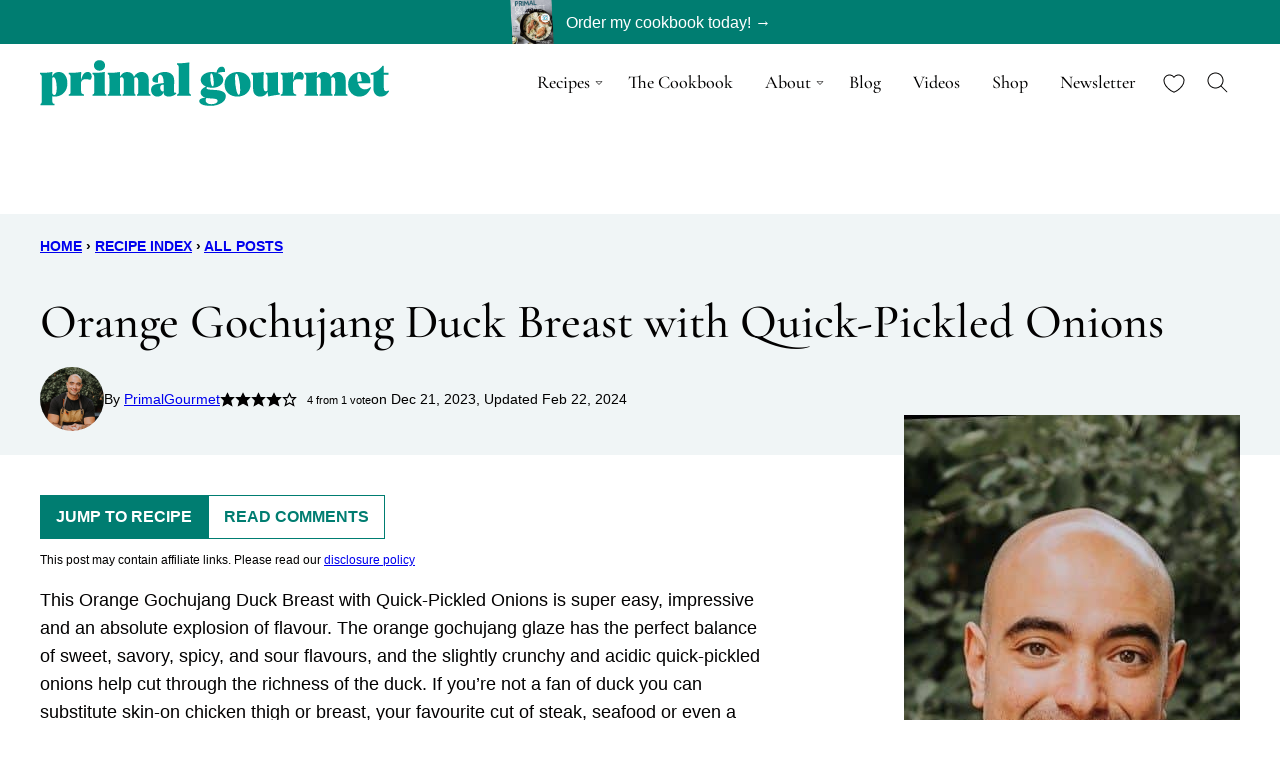

--- FILE ---
content_type: text/html; charset=UTF-8
request_url: https://cookprimalgourmet.com/recipes/orange-gochujang-duck-breast/
body_size: 47848
content:
<!DOCTYPE html><html lang="en-US">
<head><script>!function(){"use strict";var t=new URL(window.location.href),e=Array.from(t.searchParams.entries()).map(t=>`${t[0]}=${t[1]}`);const a=t=>t.replace(/\s/g,""),r=async t=>{const e={sha256Hash:"",sha1Hash:""};if(!("msCrypto"in window)&&"https:"===location.protocol&&"crypto"in window&&"TextEncoder"in window){const a=(new TextEncoder).encode(t),[r,o]=await Promise.all([n("SHA-256",a),n("SHA-1",a)]);e.sha256Hash=r,e.sha1Hash=o}return e},n=async(t,e)=>{const a=await crypto.subtle.digest(t,e);return Array.from(new Uint8Array(a)).map(t=>("00"+t.toString(16)).slice(-2)).join("")};function o(t){let e=!0;return Object.keys(t).forEach(a=>{0===t[a].length&&(e=!1)}),e}function s(){e.splice(i,1);var a="?"+e.join("&")+t.hash;history.replaceState(null,"",a)}for(var i=0;i<e.length;i++){var c="adt_ei",l=decodeURIComponent(e[i]);if(0===l.indexOf(c)){var h=l.split(c+"=")[1];if((t=>{const e=t.match(/((?=([a-zA-Z0-9._!#$%+^&*()[\]<>-]+))\2@[a-zA-Z0-9._-]+\.[a-zA-Z0-9._-]+)/gi);return e?e[0]:""})(a(h.toLowerCase()))){r(h).then(t=>{if(o(t)){var e={value:t,created:Date.now()};localStorage.setItem(c,JSON.stringify(e)),localStorage.setItem("adt_emsrc","url")}s()});break}s();break}}}();
</script><meta name='robots' content='index, follow, max-image-preview:large, max-snippet:-1, max-video-preview:-1' />

<script data-no-optimize="1" data-cfasync="false">
(function(w, d) {
	w.adthrive = w.adthrive || {};
	w.adthrive.cmd = w.adthrive.cmd || [];
	w.adthrive.plugin = 'adthrive-ads-3.5.6';
	w.adthrive.host = 'ads.adthrive.com';
	w.adthrive.integration = 'plugin';

	var commitParam = (w.adthriveCLS && w.adthriveCLS.bucket !== 'prod' && w.adthriveCLS.branch) ? '&commit=' + w.adthriveCLS.branch : '';

	var s = d.createElement('script');
	s.async = true;
	s.referrerpolicy='no-referrer-when-downgrade';
	s.src = 'https://' + w.adthrive.host + '/sites/5df7986417a8be5a76a36c12/ads.min.js?referrer=' + w.encodeURIComponent(w.location.href) + commitParam + '&cb=' + (Math.floor(Math.random() * 100) + 1) + '';
	var n = d.getElementsByTagName('script')[0];
	n.parentNode.insertBefore(s, n);
})(window, document);
</script>
<link rel="dns-prefetch" href="https://ads.adthrive.com/"><link rel="preconnect" href="https://ads.adthrive.com/"><link rel="preconnect" href="https://ads.adthrive.com/" crossorigin>
	<!-- This site is optimized with the Yoast SEO plugin v22.1 - https://yoast.com/wordpress/plugins/seo/ -->
	<title>Orange Gochujang Duck Breast with Quick-Pickled Onions | PrimalGourmet</title>
	<meta name="description" content="This Orange Gochujang Duck Breast with Quick-Pickled Onions is super easy, impressive and an absolute explosion of flavour." />
	<link rel="canonical" href="https://cookprimalgourmet.com/recipes/orange-gochujang-duck-breast/" />
	<meta property="og:locale" content="en_US" />
	<meta property="og:type" content="article" />
	<meta property="og:title" content="Orange Gochujang Duck Breast with Quick-Pickled Onions | PrimalGourmet" />
	<meta property="og:description" content="This Orange Gochujang Duck Breast with Quick-Pickled Onions is super easy, impressive and an absolute explosion of flavour." />
	<meta property="og:url" content="https://cookprimalgourmet.com/recipes/orange-gochujang-duck-breast/" />
	<meta property="og:site_name" content="PrimalGourmet" />
	<meta property="article:publisher" content="https://www.facebook.com/cookprimalgourmet" />
	<meta property="article:published_time" content="2023-12-21T16:45:00+00:00" />
	<meta property="article:modified_time" content="2024-02-22T17:34:41+00:00" />
	<meta property="og:image" content="https://cookprimalgourmet.com/wp-content/uploads/2023/12/IMG_7816.jpg" />
	<meta property="og:image:width" content="1080" />
	<meta property="og:image:height" content="1350" />
	<meta property="og:image:type" content="image/jpeg" />
	<meta name="author" content="PrimalGourmet" />
	<meta name="twitter:card" content="summary_large_image" />
	<meta name="twitter:creator" content="@primal_gourmet" />
	<meta name="twitter:site" content="@primal_gourmet" />
	<meta name="twitter:label1" content="Written by" />
	<meta name="twitter:data1" content="PrimalGourmet" />
	<meta name="twitter:label2" content="Est. reading time" />
	<meta name="twitter:data2" content="8 minutes" />
	<script type="application/ld+json" class="yoast-schema-graph">{"@context":"https://schema.org","@graph":[{"@type":"WebPage","@id":"https://cookprimalgourmet.com/recipes/orange-gochujang-duck-breast/","url":"https://cookprimalgourmet.com/recipes/orange-gochujang-duck-breast/","name":"Orange Gochujang Duck Breast with Quick-Pickled Onions | PrimalGourmet","isPartOf":{"@id":"https://cookprimalgourmet.com/#website"},"primaryImageOfPage":{"@id":"https://cookprimalgourmet.com/recipes/orange-gochujang-duck-breast/#primaryimage"},"image":{"@id":"https://cookprimalgourmet.com/recipes/orange-gochujang-duck-breast/#primaryimage"},"thumbnailUrl":"https://cookprimalgourmet.com/wp-content/uploads/2023/12/IMG_7816.jpg","datePublished":"2023-12-21T16:45:00+00:00","dateModified":"2024-02-22T17:34:41+00:00","author":{"@id":"https://cookprimalgourmet.com/#/schema/person/de253b238479c1ad4eac4f6deb7387de"},"description":"This Orange Gochujang Duck Breast with Quick-Pickled Onions is super easy, impressive and an absolute explosion of flavour.","breadcrumb":{"@id":"https://cookprimalgourmet.com/recipes/orange-gochujang-duck-breast/#breadcrumb"},"inLanguage":"en-US","potentialAction":[{"@type":"ReadAction","target":["https://cookprimalgourmet.com/recipes/orange-gochujang-duck-breast/"]}]},{"@type":"ImageObject","inLanguage":"en-US","@id":"https://cookprimalgourmet.com/recipes/orange-gochujang-duck-breast/#primaryimage","url":"https://cookprimalgourmet.com/wp-content/uploads/2023/12/IMG_7816.jpg","contentUrl":"https://cookprimalgourmet.com/wp-content/uploads/2023/12/IMG_7816.jpg","width":1080,"height":1350,"caption":"Orange Gochujang Duck Breast with Quick-Pickled Onions"},{"@type":"BreadcrumbList","@id":"https://cookprimalgourmet.com/recipes/orange-gochujang-duck-breast/#breadcrumb","itemListElement":[{"@type":"ListItem","position":1,"name":"Home","item":"https://cookprimalgourmet.com/"},{"@type":"ListItem","position":2,"name":"Recipe Index","item":"https://cookprimalgourmet.com/recipe-index/"},{"@type":"ListItem","position":3,"name":"All Posts","item":"https://cookprimalgourmet.com/recipes/category/all-posts/"},{"@type":"ListItem","position":4,"name":"Orange Gochujang Duck Breast with Quick-Pickled Onions"}]},{"@type":"WebSite","@id":"https://cookprimalgourmet.com/#website","url":"https://cookprimalgourmet.com/","name":"PrimalGourmet","description":"Easy and Delicious Paleo and Whole30 Recipes","potentialAction":[{"@type":"SearchAction","target":{"@type":"EntryPoint","urlTemplate":"https://cookprimalgourmet.com/?s={search_term_string}"},"query-input":"required name=search_term_string"}],"inLanguage":"en-US"},{"@type":"Person","@id":"https://cookprimalgourmet.com/#/schema/person/de253b238479c1ad4eac4f6deb7387de","name":"PrimalGourmet","image":{"@type":"ImageObject","inLanguage":"en-US","@id":"https://cookprimalgourmet.com/#/schema/person/image/","url":"https://secure.gravatar.com/avatar/695de0a2931aa953dbacacfab2697378?s=96&d=blank&r=g","contentUrl":"https://secure.gravatar.com/avatar/695de0a2931aa953dbacacfab2697378?s=96&d=blank&r=g","caption":"PrimalGourmet"},"url":"https://cookprimalgourmet.com/recipes/author/primalgourmet/"},{"@type":"Recipe","name":"Orange Gochujang Duck Breast with Quick-Pickled Onions","author":{"@id":"https://cookprimalgourmet.com/#/schema/person/de253b238479c1ad4eac4f6deb7387de"},"description":"This Orange Gochujang Duck Breast with Quick-Pickled Onions is super easy, impressive and an absolute explosion of flavour.","datePublished":"2023-12-21T11:45:00+00:00","image":["https://cookprimalgourmet.com/wp-content/uploads/2023/12/IMG_7816.jpg","https://cookprimalgourmet.com/wp-content/uploads/2023/12/IMG_7816-500x500.jpg","https://cookprimalgourmet.com/wp-content/uploads/2023/12/IMG_7816-500x375.jpg","https://cookprimalgourmet.com/wp-content/uploads/2023/12/IMG_7816-480x270.jpg"],"video":{"name":"Orange Gochujang Duck Breast with Quick-Pickled Onions","description":"This Orange Gochujang Duck Breast with Quick-Pickled Onions is super easy, impressive and an absolute explosion of flavour.","thumbnailUrl":"https://content.jwplatform.com/thumbs/8xsBnOFP-720.jpg","contentUrl":"https://content.jwplatform.com/videos/8xsBnOFP.mp4","uploadDate":"2023-12-21T15:54:43.000Z","@type":"VideoObject"},"recipeYield":["2","2 servings"],"prepTime":"PT20M","cookTime":"PT25M","totalTime":"PT45M","recipeIngredient":["1  large red onion (thinly sliced)","½ cup rice vinegar","½ cup boiling water","1/4 teaspoon kosher salt","¼ teaspoon whole black peppercorns","1 cup Florida Orange Juice","2 8- ounce boneless duck breasts","Kosher salt and freshly-cracked black pepper","1 teaspoon ground coriander","¼ cup coconut aminos","2 tablespoons honey","1 tablespoon whole grain mustard","1 tablespoon rice vinegar","1 teaspoon gochujang (plus more to taste)","2 cloves garlic (finely grated)","1 teaspoon fresh ginger (finely grated)","1 tablespoon grass-fed butter","1 teaspoon sesame oil","Steamed jasmine rice (for serving)","2 tablespoons finely chopped fresh chives (for garnish)"],"recipeInstructions":[{"@type":"HowToSection","name":"For the Quick Pickled Onions:","itemListElement":[{"@type":"HowToStep","text":"In a mason jar, combine the onions, vinegar, salt, peppercorns and boiling water. Stir to incorporate, cover loosely and let sit at room temperature for at least 30 minutes. Once cooled, they can be refrigerated up to 5 days.","name":"In a mason jar, combine the onions, vinegar, salt, peppercorns and boiling water. Stir to incorporate, cover loosely and let sit at room temperature for at least 30 minutes. Once cooled, they can be refrigerated up to 5 days.","url":"https://cookprimalgourmet.com/recipes/orange-gochujang-duck-breast/#wprm-recipe-15747-step-0-0"}]},{"@type":"HowToSection","name":"For the Orange Gochujang Duck Breast:","itemListElement":[{"@type":"HowToStep","text":"Using a sharp knife, lightly score the fat of each duck breast in a crosshatch pattern making sure not to penetrate the flesh. Evenly season the fat side with salt then flip and season the meat side with salt, ground coriander and pepper. Place the duck, fat-side up, on a sheet pan lined with a wire rack and refrigerate, uncovered, for 4 hours to overnight.","name":"Using a sharp knife, lightly score the fat of each duck breast in a crosshatch pattern making sure not to penetrate the flesh. Evenly season the fat side with salt then flip and season the meat side with salt, ground coriander and pepper. Place the duck, fat-side up, on a sheet pan lined with a wire rack and refrigerate, uncovered, for 4 hours to overnight.","url":"https://cookprimalgourmet.com/recipes/orange-gochujang-duck-breast/#wprm-recipe-15747-step-1-0"},{"@type":"HowToStep","text":"In a bowl, combine the orange juice, coconut aminos, honey, mustard, vinegar, gochujang, garlic and ginger. Whisk until well combined then set aside.","name":"In a bowl, combine the orange juice, coconut aminos, honey, mustard, vinegar, gochujang, garlic and ginger. Whisk until well combined then set aside.","url":"https://cookprimalgourmet.com/recipes/orange-gochujang-duck-breast/#wprm-recipe-15747-step-1-1"},{"@type":"HowToStep","text":"Remove the duck breasts from the fridge and pat them dry with paper towel. Transfer the duck to a cold pan, fat-side down, and place it over a medium heat. Weigh the duck breasts down with a kitchen weight or small pot to maintain even contact with the pan and cook, undisturbed, until golden brown, around 8 minutes. Flip and cook the other side while basting with the rendered fat, until the thickest part of each breast registers 135F for a medium centre, around 4 more minutes. Transfer the duck to a sheet pan lined with a wire rack and tent with foil to keep warm.","name":"Remove the duck breasts from the fridge and pat them dry with paper towel. Transfer the duck to a cold pan, fat-side down, and place it over a medium heat. Weigh the duck breasts down with a kitchen weight or small pot to maintain even contact with the pan and cook, undisturbed, until golden brown, around 8 minutes. Flip and cook the other side while basting with the rendered fat, until the thickest part of each breast registers 135F for a medium centre, around 4 more minutes. Transfer the duck to a sheet pan lined with a wire rack and tent with foil to keep warm.","url":"https://cookprimalgourmet.com/recipes/orange-gochujang-duck-breast/#wprm-recipe-15747-step-1-2"},{"@type":"HowToStep","text":"Pour all of the rendered fat through a sieve into a jar and reserve for future use. Return the pan to a medium heat and pour in the orange gochujang mixture. Cook the sauce, stirring and lifting any brown bits off the bottom off the pan, until it has reduced down by at least 1/2 in volume and can coat the back of a spoon, around 10 minutes. Add the cold butter and stir continuously until emulsified. Turn off the heat, add the sesame oil and stir through to combine. Taste the sauce for seasoning and adjust with salt and pepper as desired.","name":"Pour all of the rendered fat through a sieve into a jar and reserve for future use. Return the pan to a medium heat and pour in the orange gochujang mixture. Cook the sauce, stirring and lifting any brown bits off the bottom off the pan, until it has reduced down by at least 1/2 in volume and can coat the back of a spoon, around 10 minutes. Add the cold butter and stir continuously until emulsified. Turn off the heat, add the sesame oil and stir through to combine. Taste the sauce for seasoning and adjust with salt and pepper as desired.","url":"https://cookprimalgourmet.com/recipes/orange-gochujang-duck-breast/#wprm-recipe-15747-step-1-3"},{"@type":"HowToStep","text":"Thinly slice the duck breasts and fan them out over a bed of steamed jasmine rice. Spoon the orange gochujang sauce over of the duck and garnish with quick-pickled onions and chives. Serve immediately.","name":"Thinly slice the duck breasts and fan them out over a bed of steamed jasmine rice. Spoon the orange gochujang sauce over of the duck and garnish with quick-pickled onions and chives. Serve immediately.","url":"https://cookprimalgourmet.com/recipes/orange-gochujang-duck-breast/#wprm-recipe-15747-step-1-4"}]}],"aggregateRating":{"@type":"AggregateRating","ratingValue":"4","ratingCount":"1"},"recipeCategory":["Dinner","Lunch"],"recipeCuisine":["Asian"],"keywords":"Christmas Recipes, Orange Gochujang Duck Breast, Quick-Pickled Onions, Seared Duck Breast","@id":"https://cookprimalgourmet.com/recipes/orange-gochujang-duck-breast/#recipe","isPartOf":{"@id":"https://cookprimalgourmet.com/recipes/orange-gochujang-duck-breast/"},"mainEntityOfPage":"https://cookprimalgourmet.com/recipes/orange-gochujang-duck-breast/"}]}</script>
	<!-- / Yoast SEO plugin. -->



<link rel="alternate" type="application/rss+xml" title="PrimalGourmet &raquo; Feed" href="https://cookprimalgourmet.com/feed/" />
<link rel="alternate" type="application/rss+xml" title="PrimalGourmet &raquo; Comments Feed" href="https://cookprimalgourmet.com/comments/feed/" />
<link rel="alternate" type="application/rss+xml" title="PrimalGourmet &raquo; Orange Gochujang Duck Breast with Quick-Pickled Onions Comments Feed" href="https://cookprimalgourmet.com/recipes/orange-gochujang-duck-breast/feed/" />
<link rel='stylesheet' id='wp-block-library-css' href='https://cookprimalgourmet.com/wp-includes/css/dist/block-library/style.min.css?ver=6.4.7' media='all' />
<link rel='stylesheet' id='block-about-css' href='https://cookprimalgourmet.com/wp-content/themes/primalgourmet-2024/blocks/about/style.css?ver=1712161574' media='all' />
<link rel='stylesheet' id='block-as-seen-in-css' href='https://cookprimalgourmet.com/wp-content/themes/primalgourmet-2024/blocks/as-seen-in/style.css?ver=1712161574' media='all' />
<link rel='stylesheet' id='block-content-image-css' href='https://cookprimalgourmet.com/wp-content/themes/primalgourmet-2024/blocks/content-image/style.css?ver=1712161574' media='all' />
<link rel='stylesheet' id='block-cookbook-css' href='https://cookprimalgourmet.com/wp-content/themes/primalgourmet-2024/blocks/cookbook/style.css?ver=1712161574' media='all' />
<link rel='stylesheet' id='block-cookbook-banner-css' href='https://cookprimalgourmet.com/wp-content/themes/primalgourmet-2024/blocks/cookbook-banner/style.css?ver=1712161574' media='all' />
<link rel='stylesheet' id='block-email-css' href='https://cookprimalgourmet.com/wp-content/themes/primalgourmet-2024/blocks/email/style.css?ver=1712161574' media='all' />
<link rel='stylesheet' id='block-instagram-cta-css' href='https://cookprimalgourmet.com/wp-content/themes/primalgourmet-2024/blocks/instagram-cta/style.css?ver=1712161574' media='all' />
<link rel='stylesheet' id='block-pinterest-cta-css' href='https://cookprimalgourmet.com/wp-content/themes/primalgourmet-2024/blocks/pinterest-cta/style.css?ver=1712161574' media='all' />
<link rel='stylesheet' id='block-post-listing-css' href='https://cookprimalgourmet.com/wp-content/themes/primalgourmet-2024/blocks/post-listing/style.css?ver=1712161574' media='all' />
<style id='block-post-listing-inline-css'>

	@supports( aspect-ratio: 1 ) {
		.post-summary__image img {
			aspect-ratio: 0.75;
			object-fit: cover;
		}
	}
	
</style>
<link rel='stylesheet' id='block-post-meta-css' href='https://cookprimalgourmet.com/wp-content/themes/primalgourmet-2024/blocks/post-meta/style.css?ver=1712161574' media='all' />
<link rel='stylesheet' id='block-quick-links-css' href='https://cookprimalgourmet.com/wp-content/themes/primalgourmet-2024/blocks/quick-links/style.css?ver=1712161574' media='all' />
<link rel='stylesheet' id='block-social-links-css' href='https://cookprimalgourmet.com/wp-content/themes/primalgourmet-2024/blocks/social-links/style.css?ver=1712161574' media='all' />
<link rel='stylesheet' id='block-social-share-css' href='https://cookprimalgourmet.com/wp-content/themes/primalgourmet-2024/blocks/social-share/style.css?ver=1712161574' media='all' />
<link rel='stylesheet' id='block-tip-css' href='https://cookprimalgourmet.com/wp-content/themes/primalgourmet-2024/blocks/tip/style.css?ver=1712161574' media='all' />
<style id='global-styles-inline-css'>
body{--wp--preset--color--black: #000000;--wp--preset--color--cyan-bluish-gray: #abb8c3;--wp--preset--color--white: #ffffff;--wp--preset--color--pale-pink: #f78da7;--wp--preset--color--vivid-red: #cf2e2e;--wp--preset--color--luminous-vivid-orange: #ff6900;--wp--preset--color--luminous-vivid-amber: #fcb900;--wp--preset--color--light-green-cyan: #7bdcb5;--wp--preset--color--vivid-green-cyan: #00d084;--wp--preset--color--pale-cyan-blue: #8ed1fc;--wp--preset--color--vivid-cyan-blue: #0693e3;--wp--preset--color--vivid-purple: #9b51e0;--wp--preset--color--foreground: #020101;--wp--preset--color--background: #ffffff;--wp--preset--color--primary: #007D71;--wp--preset--color--secondary: #009B8C;--wp--preset--color--tertiary: #F0F5F6;--wp--preset--color--quaternary: #FC463D;--wp--preset--gradient--vivid-cyan-blue-to-vivid-purple: linear-gradient(135deg,rgba(6,147,227,1) 0%,rgb(155,81,224) 100%);--wp--preset--gradient--light-green-cyan-to-vivid-green-cyan: linear-gradient(135deg,rgb(122,220,180) 0%,rgb(0,208,130) 100%);--wp--preset--gradient--luminous-vivid-amber-to-luminous-vivid-orange: linear-gradient(135deg,rgba(252,185,0,1) 0%,rgba(255,105,0,1) 100%);--wp--preset--gradient--luminous-vivid-orange-to-vivid-red: linear-gradient(135deg,rgba(255,105,0,1) 0%,rgb(207,46,46) 100%);--wp--preset--gradient--very-light-gray-to-cyan-bluish-gray: linear-gradient(135deg,rgb(238,238,238) 0%,rgb(169,184,195) 100%);--wp--preset--gradient--cool-to-warm-spectrum: linear-gradient(135deg,rgb(74,234,220) 0%,rgb(151,120,209) 20%,rgb(207,42,186) 40%,rgb(238,44,130) 60%,rgb(251,105,98) 80%,rgb(254,248,76) 100%);--wp--preset--gradient--blush-light-purple: linear-gradient(135deg,rgb(255,206,236) 0%,rgb(152,150,240) 100%);--wp--preset--gradient--blush-bordeaux: linear-gradient(135deg,rgb(254,205,165) 0%,rgb(254,45,45) 50%,rgb(107,0,62) 100%);--wp--preset--gradient--luminous-dusk: linear-gradient(135deg,rgb(255,203,112) 0%,rgb(199,81,192) 50%,rgb(65,88,208) 100%);--wp--preset--gradient--pale-ocean: linear-gradient(135deg,rgb(255,245,203) 0%,rgb(182,227,212) 50%,rgb(51,167,181) 100%);--wp--preset--gradient--electric-grass: linear-gradient(135deg,rgb(202,248,128) 0%,rgb(113,206,126) 100%);--wp--preset--gradient--midnight: linear-gradient(135deg,rgb(2,3,129) 0%,rgb(40,116,252) 100%);--wp--preset--font-size--small: 1rem;--wp--preset--font-size--medium: 1.125rem;--wp--preset--font-size--large: 1.25rem;--wp--preset--font-size--x-large: clamp(1.5rem, 2.8vw, 1.75rem);--wp--preset--font-size--gargantuan: clamp(2.75rem, 5.2vw, 3.25rem);--wp--preset--font-size--colossal: clamp(2.5rem, 4.8vw, 3rem);--wp--preset--font-size--gigantic: clamp(2.125rem, 4.4vw, 2.75rem);--wp--preset--font-size--jumbo: clamp(2rem, 4vw, 2.5rem);--wp--preset--font-size--huge: clamp(1.875rem, 3.6vw, 2.25rem);--wp--preset--font-size--big: clamp(1.75rem, 3.2vw, 2rem);--wp--preset--font-size--tiny: 0.875rem;--wp--preset--font-size--min: 0.75rem;--wp--preset--font-family--system-sans-serif: -apple-system,BlinkMacSystemFont,"Segoe UI",Roboto,Oxygen-Sans,Ubuntu,Cantarell,"Helvetica Neue",sans-serif;--wp--preset--font-family--primary: Cormorant Garamond, serif;--wp--preset--spacing--20: 0.44rem;--wp--preset--spacing--30: 0.67rem;--wp--preset--spacing--40: 1rem;--wp--preset--spacing--50: 1.5rem;--wp--preset--spacing--60: 2.25rem;--wp--preset--spacing--70: 3.38rem;--wp--preset--spacing--80: 5.06rem;--wp--preset--shadow--natural: 6px 6px 9px rgba(0, 0, 0, 0.2);--wp--preset--shadow--deep: 12px 12px 50px rgba(0, 0, 0, 0.4);--wp--preset--shadow--sharp: 6px 6px 0px rgba(0, 0, 0, 0.2);--wp--preset--shadow--outlined: 6px 6px 0px -3px rgba(255, 255, 255, 1), 6px 6px rgba(0, 0, 0, 1);--wp--preset--shadow--crisp: 6px 6px 0px rgba(0, 0, 0, 1);--wp--custom--border-radius--tiny: 3px;--wp--custom--border-radius--small: 8px;--wp--custom--border-radius--medium: 12px;--wp--custom--border-radius--large: 50%;--wp--custom--border-width--tiny: 1px;--wp--custom--border-width--small: 2px;--wp--custom--border-width--medium: 3px;--wp--custom--border-width--large: 4px;--wp--custom--box-shadow--1: 0px 2px 8px rgba(33, 33, 33, 0.12);--wp--custom--box-shadow--2: 0px 3px 10px rgba(33, 33, 33, 0.25);--wp--custom--color--link: var(--wp--preset--color--primary);--wp--custom--color--star: var(--wp--preset--color--foreground);--wp--custom--color--neutral-50: #FAFAFA;--wp--custom--color--neutral-100: #F5F5F5;--wp--custom--color--neutral-200: #EEEEEE;--wp--custom--color--neutral-300: #E0E0E0;--wp--custom--color--neutral-400: #BDBDBD;--wp--custom--color--neutral-500: #9E9E9E;--wp--custom--color--neutral-600: #757575;--wp--custom--color--neutral-700: #616161;--wp--custom--color--neutral-800: #424242;--wp--custom--color--neutral-900: #212121;--wp--custom--layout--content: 736px;--wp--custom--layout--wide: 1200px;--wp--custom--layout--sidebar: 336px;--wp--custom--layout--page: var(--wp--custom--layout--content);--wp--custom--layout--padding: 16px;--wp--custom--layout--block-gap: 16px;--wp--custom--layout--block-gap-large: 40px;--wp--custom--letter-spacing--none: normal;--wp--custom--letter-spacing--tight: -.01em;--wp--custom--letter-spacing--loose: .05em;--wp--custom--letter-spacing--looser: .1em;--wp--custom--line-height--tiny: 1.1;--wp--custom--line-height--small: 1.2;--wp--custom--line-height--medium: 1.4;--wp--custom--line-height--normal: 1.6;--wp--custom--typography--heading--font-family: var(--wp--preset--font-family--primary);--wp--custom--typography--heading--font-size: var(--wp--preset--font-size--huge);--wp--custom--typography--heading--font-weight: 500;--wp--custom--typography--heading--letter-spacing: var(--wp--custom--letter-spacing--none);--wp--custom--typography--heading--line-height: var(--wp--custom--line-height--small);--wp--custom--typography--heading--text-transform: none;--wp--custom--typography--interface--font-family: var(--wp--preset--font-family--system-sans-serif);--wp--custom--typography--interface--font-size: var(--wp--preset--font-size--tiny);--wp--custom--typography--interface--font-weight: 600;--wp--custom--typography--interface--letter-spacing: var(--wp--custom--letter-spacing--none);--wp--custom--typography--interface--line-height: var(--wp--custom--line-height--small);--wp--custom--typography--interface--text-transform: uppercase;}body { margin: 0;--wp--style--global--content-size: var(--wp--custom--layout--content);--wp--style--global--wide-size: var(--wp--custom--layout--wide); }.wp-site-blocks > .alignleft { float: left; margin-right: 2em; }.wp-site-blocks > .alignright { float: right; margin-left: 2em; }.wp-site-blocks > .aligncenter { justify-content: center; margin-left: auto; margin-right: auto; }:where(.wp-site-blocks) > * { margin-block-start: var(--wp--custom--layout--block-gap); margin-block-end: 0; }:where(.wp-site-blocks) > :first-child:first-child { margin-block-start: 0; }:where(.wp-site-blocks) > :last-child:last-child { margin-block-end: 0; }body { --wp--style--block-gap: var(--wp--custom--layout--block-gap); }:where(body .is-layout-flow)  > :first-child:first-child{margin-block-start: 0;}:where(body .is-layout-flow)  > :last-child:last-child{margin-block-end: 0;}:where(body .is-layout-flow)  > *{margin-block-start: var(--wp--custom--layout--block-gap);margin-block-end: 0;}:where(body .is-layout-constrained)  > :first-child:first-child{margin-block-start: 0;}:where(body .is-layout-constrained)  > :last-child:last-child{margin-block-end: 0;}:where(body .is-layout-constrained)  > *{margin-block-start: var(--wp--custom--layout--block-gap);margin-block-end: 0;}:where(body .is-layout-flex) {gap: var(--wp--custom--layout--block-gap);}:where(body .is-layout-grid) {gap: var(--wp--custom--layout--block-gap);}body .is-layout-flow > .alignleft{float: left;margin-inline-start: 0;margin-inline-end: 2em;}body .is-layout-flow > .alignright{float: right;margin-inline-start: 2em;margin-inline-end: 0;}body .is-layout-flow > .aligncenter{margin-left: auto !important;margin-right: auto !important;}body .is-layout-constrained > .alignleft{float: left;margin-inline-start: 0;margin-inline-end: 2em;}body .is-layout-constrained > .alignright{float: right;margin-inline-start: 2em;margin-inline-end: 0;}body .is-layout-constrained > .aligncenter{margin-left: auto !important;margin-right: auto !important;}body .is-layout-constrained > :where(:not(.alignleft):not(.alignright):not(.alignfull)){max-width: var(--wp--style--global--content-size);margin-left: auto !important;margin-right: auto !important;}body .is-layout-constrained > .alignwide{max-width: var(--wp--style--global--wide-size);}body .is-layout-flex{display: flex;}body .is-layout-flex{flex-wrap: wrap;align-items: center;}body .is-layout-flex > *{margin: 0;}body .is-layout-grid{display: grid;}body .is-layout-grid > *{margin: 0;}body{background-color: var(--wp--preset--color--background);color: var(--wp--preset--color--foreground);font-family: var(--wp--preset--font-family--system-sans-serif);font-size: var(--wp--preset--font-size--medium);font-weight: 300;line-height: var(--wp--custom--line-height--normal);padding-top: 0px;padding-right: 0px;padding-bottom: 0px;padding-left: 0px;}a:where(:not(.wp-element-button)){color: var(--wp--custom--color--link);text-decoration: underline;}h1, h2, h3, h4, h5, h6{font-family: var(--wp--custom--typography--heading--font-family);font-weight: var(--wp--custom--typography--heading--font-weight);letter-spacing: var(--wp--custom--typography--heading--letter-spacing);line-height: var(--wp--custom--typography--heading--line-height);text-transform: var(--wp--custom--typography--heading--text-transform);}h1{font-size: var(--wp--preset--font-size--colossal);}h2{font-size: var(--wp--preset--font-size--huge);}h3{font-size: var(--wp--preset--font-size--big);}h4{font-size: var(--wp--preset--font-size--x-large);}h5{font-size: var(--wp--preset--font-size--x-large);}h6{font-size: var(--wp--preset--font-size--x-large);}.wp-element-button, .wp-block-button__link{background-color: var(--wp--preset--color--primary);border-radius: 0;border-width: 0px;color: var(--wp--preset--color--background);font-family: var(--wp--custom--typography--interface--font-family);font-size: var(--wp--preset--font-size--small);font-weight: 700;letter-spacing: var(--wp--custom--typography--interface--letter-spacing);line-height: var(--wp--custom--line-height--medium);padding: 11px 16px;text-decoration: none;text-transform: var(--wp--custom--typography--interface--text-transform);}.has-black-color{color: var(--wp--preset--color--black) !important;}.has-cyan-bluish-gray-color{color: var(--wp--preset--color--cyan-bluish-gray) !important;}.has-white-color{color: var(--wp--preset--color--white) !important;}.has-pale-pink-color{color: var(--wp--preset--color--pale-pink) !important;}.has-vivid-red-color{color: var(--wp--preset--color--vivid-red) !important;}.has-luminous-vivid-orange-color{color: var(--wp--preset--color--luminous-vivid-orange) !important;}.has-luminous-vivid-amber-color{color: var(--wp--preset--color--luminous-vivid-amber) !important;}.has-light-green-cyan-color{color: var(--wp--preset--color--light-green-cyan) !important;}.has-vivid-green-cyan-color{color: var(--wp--preset--color--vivid-green-cyan) !important;}.has-pale-cyan-blue-color{color: var(--wp--preset--color--pale-cyan-blue) !important;}.has-vivid-cyan-blue-color{color: var(--wp--preset--color--vivid-cyan-blue) !important;}.has-vivid-purple-color{color: var(--wp--preset--color--vivid-purple) !important;}.has-foreground-color{color: var(--wp--preset--color--foreground) !important;}.has-background-color{color: var(--wp--preset--color--background) !important;}.has-primary-color{color: var(--wp--preset--color--primary) !important;}.has-secondary-color{color: var(--wp--preset--color--secondary) !important;}.has-tertiary-color{color: var(--wp--preset--color--tertiary) !important;}.has-quaternary-color{color: var(--wp--preset--color--quaternary) !important;}.has-black-background-color{background-color: var(--wp--preset--color--black) !important;}.has-cyan-bluish-gray-background-color{background-color: var(--wp--preset--color--cyan-bluish-gray) !important;}.has-white-background-color{background-color: var(--wp--preset--color--white) !important;}.has-pale-pink-background-color{background-color: var(--wp--preset--color--pale-pink) !important;}.has-vivid-red-background-color{background-color: var(--wp--preset--color--vivid-red) !important;}.has-luminous-vivid-orange-background-color{background-color: var(--wp--preset--color--luminous-vivid-orange) !important;}.has-luminous-vivid-amber-background-color{background-color: var(--wp--preset--color--luminous-vivid-amber) !important;}.has-light-green-cyan-background-color{background-color: var(--wp--preset--color--light-green-cyan) !important;}.has-vivid-green-cyan-background-color{background-color: var(--wp--preset--color--vivid-green-cyan) !important;}.has-pale-cyan-blue-background-color{background-color: var(--wp--preset--color--pale-cyan-blue) !important;}.has-vivid-cyan-blue-background-color{background-color: var(--wp--preset--color--vivid-cyan-blue) !important;}.has-vivid-purple-background-color{background-color: var(--wp--preset--color--vivid-purple) !important;}.has-foreground-background-color{background-color: var(--wp--preset--color--foreground) !important;}.has-background-background-color{background-color: var(--wp--preset--color--background) !important;}.has-primary-background-color{background-color: var(--wp--preset--color--primary) !important;}.has-secondary-background-color{background-color: var(--wp--preset--color--secondary) !important;}.has-tertiary-background-color{background-color: var(--wp--preset--color--tertiary) !important;}.has-quaternary-background-color{background-color: var(--wp--preset--color--quaternary) !important;}.has-black-border-color{border-color: var(--wp--preset--color--black) !important;}.has-cyan-bluish-gray-border-color{border-color: var(--wp--preset--color--cyan-bluish-gray) !important;}.has-white-border-color{border-color: var(--wp--preset--color--white) !important;}.has-pale-pink-border-color{border-color: var(--wp--preset--color--pale-pink) !important;}.has-vivid-red-border-color{border-color: var(--wp--preset--color--vivid-red) !important;}.has-luminous-vivid-orange-border-color{border-color: var(--wp--preset--color--luminous-vivid-orange) !important;}.has-luminous-vivid-amber-border-color{border-color: var(--wp--preset--color--luminous-vivid-amber) !important;}.has-light-green-cyan-border-color{border-color: var(--wp--preset--color--light-green-cyan) !important;}.has-vivid-green-cyan-border-color{border-color: var(--wp--preset--color--vivid-green-cyan) !important;}.has-pale-cyan-blue-border-color{border-color: var(--wp--preset--color--pale-cyan-blue) !important;}.has-vivid-cyan-blue-border-color{border-color: var(--wp--preset--color--vivid-cyan-blue) !important;}.has-vivid-purple-border-color{border-color: var(--wp--preset--color--vivid-purple) !important;}.has-foreground-border-color{border-color: var(--wp--preset--color--foreground) !important;}.has-background-border-color{border-color: var(--wp--preset--color--background) !important;}.has-primary-border-color{border-color: var(--wp--preset--color--primary) !important;}.has-secondary-border-color{border-color: var(--wp--preset--color--secondary) !important;}.has-tertiary-border-color{border-color: var(--wp--preset--color--tertiary) !important;}.has-quaternary-border-color{border-color: var(--wp--preset--color--quaternary) !important;}.has-vivid-cyan-blue-to-vivid-purple-gradient-background{background: var(--wp--preset--gradient--vivid-cyan-blue-to-vivid-purple) !important;}.has-light-green-cyan-to-vivid-green-cyan-gradient-background{background: var(--wp--preset--gradient--light-green-cyan-to-vivid-green-cyan) !important;}.has-luminous-vivid-amber-to-luminous-vivid-orange-gradient-background{background: var(--wp--preset--gradient--luminous-vivid-amber-to-luminous-vivid-orange) !important;}.has-luminous-vivid-orange-to-vivid-red-gradient-background{background: var(--wp--preset--gradient--luminous-vivid-orange-to-vivid-red) !important;}.has-very-light-gray-to-cyan-bluish-gray-gradient-background{background: var(--wp--preset--gradient--very-light-gray-to-cyan-bluish-gray) !important;}.has-cool-to-warm-spectrum-gradient-background{background: var(--wp--preset--gradient--cool-to-warm-spectrum) !important;}.has-blush-light-purple-gradient-background{background: var(--wp--preset--gradient--blush-light-purple) !important;}.has-blush-bordeaux-gradient-background{background: var(--wp--preset--gradient--blush-bordeaux) !important;}.has-luminous-dusk-gradient-background{background: var(--wp--preset--gradient--luminous-dusk) !important;}.has-pale-ocean-gradient-background{background: var(--wp--preset--gradient--pale-ocean) !important;}.has-electric-grass-gradient-background{background: var(--wp--preset--gradient--electric-grass) !important;}.has-midnight-gradient-background{background: var(--wp--preset--gradient--midnight) !important;}.has-small-font-size{font-size: var(--wp--preset--font-size--small) !important;}.has-medium-font-size{font-size: var(--wp--preset--font-size--medium) !important;}.has-large-font-size{font-size: var(--wp--preset--font-size--large) !important;}.has-x-large-font-size{font-size: var(--wp--preset--font-size--x-large) !important;}.has-gargantuan-font-size{font-size: var(--wp--preset--font-size--gargantuan) !important;}.has-colossal-font-size{font-size: var(--wp--preset--font-size--colossal) !important;}.has-gigantic-font-size{font-size: var(--wp--preset--font-size--gigantic) !important;}.has-jumbo-font-size{font-size: var(--wp--preset--font-size--jumbo) !important;}.has-huge-font-size{font-size: var(--wp--preset--font-size--huge) !important;}.has-big-font-size{font-size: var(--wp--preset--font-size--big) !important;}.has-tiny-font-size{font-size: var(--wp--preset--font-size--tiny) !important;}.has-min-font-size{font-size: var(--wp--preset--font-size--min) !important;}.has-system-sans-serif-font-family{font-family: var(--wp--preset--font-family--system-sans-serif) !important;}.has-primary-font-family{font-family: var(--wp--preset--font-family--primary) !important;}
.wp-block-navigation a:where(:not(.wp-element-button)){color: inherit;}
.wp-block-pullquote{font-size: 1.5em;line-height: 1.6;}
</style>
<link rel='stylesheet' id='theme-style-css' href='https://cookprimalgourmet.com/wp-content/themes/primalgourmet-2024/assets/css/main.css?ver=1712161574' media='all' />
<script src="https://cookprimalgourmet.com/wp-includes/js/jquery/jquery.min.js?ver=3.7.1" id="jquery-core-js"></script>
<script src="https://cookprimalgourmet.com/wp-includes/js/jquery/jquery-migrate.min.js?ver=3.4.1" id="jquery-migrate-js"></script>
<script src="https://cookprimalgourmet.com/wp-content/plugins/wonderplugin-video-embed/engine/wonderpluginvideoembed.js?ver=1.9" id="wonderplugin-videoembed-script-js"></script>
<link rel="https://api.w.org/" href="https://cookprimalgourmet.com/wp-json/" /><link rel="alternate" type="application/json" href="https://cookprimalgourmet.com/wp-json/wp/v2/posts/15718" /><link rel="EditURI" type="application/rsd+xml" title="RSD" href="https://cookprimalgourmet.com/xmlrpc.php?rsd" />
<meta name="generator" content="WordPress 6.4.7" />
<link rel='shortlink' href='https://cookprimalgourmet.com/?p=15718' />
<link rel="alternate" type="application/json+oembed" href="https://cookprimalgourmet.com/wp-json/oembed/1.0/embed?url=https%3A%2F%2Fcookprimalgourmet.com%2Frecipes%2Forange-gochujang-duck-breast%2F" />
<link rel="alternate" type="text/xml+oembed" href="https://cookprimalgourmet.com/wp-json/oembed/1.0/embed?url=https%3A%2F%2Fcookprimalgourmet.com%2Frecipes%2Forange-gochujang-duck-breast%2F&#038;format=xml" />
<!-- Global site tag (gtag.js) - Google Analytics -->
<script async src="https://www.googletagmanager.com/gtag/js?id=G-2L5LP04WYL"></script>
<script>
 window.dataLayer = window.dataLayer || [];
 function gtag(){dataLayer.push(arguments);}
 gtag('js', new Date());

 gtag('config', 'G-2L5LP04WYL');
</script>
<meta name="p:domain_verify" content="6a582523d4cd007b765170183b930cfe"/>
<!-- [slickstream] Page Generated at: 1/16/2026, 2:01:16 AM UTC -->
<!-- [slickstream] Fetching page boot data from server -->
<!-- [slickstream] Fetch endpoint: https://app.slickstream.com/d/page-boot-data?site=6JAFQMCS&url=https%3A%2F%2Fcookprimalgourmet.com%2Frecipes%2Forange-gochujang-duck-breast%2F -->
<!-- [slickstream] Headers: {"referer":"https:\/\/cookprimalgourmet.com"} -->
<!-- [slickstream] Storing page boot data in transient cache: slick_page_boot_28d7c29a7d4568812b75e9600143bb9a -->
<!-- [slickstream] Page Boot Data: -->
<script class='slickstream-script'>
(function() {
    "slickstream";
    const win = window;
    win.$slickBoot = win.$slickBoot || {};
    win.$slickBoot.d = {"bestBy":1768532536719,"epoch":1708709142914,"siteCode":"6JAFQMCS","services":{"engagementCacheableApiDomain":"https:\/\/c01f.app-sx.slickstream.com\/","engagementNonCacheableApiDomain":"https:\/\/c01b.app-sx.slickstream.com\/","engagementResourcesDomain":"https:\/\/c01f.app-sx.slickstream.com\/","storyCacheableApiDomain":"https:\/\/stories-sx.slickstream.com\/","storyNonCacheableApiDomain":"https:\/\/stories-sx.slickstream.com\/","storyResourcesDomain":"https:\/\/stories-sx.slickstream.com\/","websocketUri":"wss:\/\/c01b-wss.app-sx.slickstream.com\/socket?site=6JAFQMCS"},"bootUrl":"https:\/\/c.slickstream.com\/app\/3.0.0\/boot-loader.js","appUrl":"https:\/\/c.slickstream.com\/app\/3.0.0\/app.js","adminUrl":"","allowList":["cookprimalgourmet.com"],"abTests":[],"wpPluginTtl":3600,"v2":{"phone":{"placeholders":[],"bootTriggerTimeout":250,"bestBy":1768532536719,"epoch":1708709142914,"siteCode":"6JAFQMCS","services":{"engagementCacheableApiDomain":"https:\/\/c01f.app-sx.slickstream.com\/","engagementNonCacheableApiDomain":"https:\/\/c01b.app-sx.slickstream.com\/","engagementResourcesDomain":"https:\/\/c01f.app-sx.slickstream.com\/","storyCacheableApiDomain":"https:\/\/stories-sx.slickstream.com\/","storyNonCacheableApiDomain":"https:\/\/stories-sx.slickstream.com\/","storyResourcesDomain":"https:\/\/stories-sx.slickstream.com\/","websocketUri":"wss:\/\/c01b-wss.app-sx.slickstream.com\/socket?site=6JAFQMCS"},"bootUrl":"https:\/\/c.slickstream.com\/app\/3.0.0\/boot-loader.js","appUrl":"https:\/\/c.slickstream.com\/app\/3.0.0\/app.js","adminUrl":"","allowList":["cookprimalgourmet.com"],"abTests":[],"wpPluginTtl":3600},"tablet":{"placeholders":[],"bootTriggerTimeout":250,"bestBy":1768532536719,"epoch":1708709142914,"siteCode":"6JAFQMCS","services":{"engagementCacheableApiDomain":"https:\/\/c01f.app-sx.slickstream.com\/","engagementNonCacheableApiDomain":"https:\/\/c01b.app-sx.slickstream.com\/","engagementResourcesDomain":"https:\/\/c01f.app-sx.slickstream.com\/","storyCacheableApiDomain":"https:\/\/stories-sx.slickstream.com\/","storyNonCacheableApiDomain":"https:\/\/stories-sx.slickstream.com\/","storyResourcesDomain":"https:\/\/stories-sx.slickstream.com\/","websocketUri":"wss:\/\/c01b-wss.app-sx.slickstream.com\/socket?site=6JAFQMCS"},"bootUrl":"https:\/\/c.slickstream.com\/app\/3.0.0\/boot-loader.js","appUrl":"https:\/\/c.slickstream.com\/app\/3.0.0\/app.js","adminUrl":"","allowList":["cookprimalgourmet.com"],"abTests":[],"wpPluginTtl":3600},"desktop":{"placeholders":[{"selector":"body.single .entry-content","position":"after selector"}],"bootTriggerTimeout":250,"filmstrip":{"injection":"auto-inject","includeSearch":false,"selector":"body.single header.site-header","position":"after selector","mode":"og-card","padding":"0 0 16px 0","imageContainment":"cover","cssIfInjected":".slick-film-strip { padding: 0 0 16px 0; }"},"inlineSearch":[{"id":"below-post-DCM","injection":"auto-inject","selector":"body.single .entry-content","position":"after selector","titleHtml":"<h3>Explore More<\/h3>"}],"bestBy":1768532536719,"epoch":1708709142914,"siteCode":"6JAFQMCS","services":{"engagementCacheableApiDomain":"https:\/\/c01f.app-sx.slickstream.com\/","engagementNonCacheableApiDomain":"https:\/\/c01b.app-sx.slickstream.com\/","engagementResourcesDomain":"https:\/\/c01f.app-sx.slickstream.com\/","storyCacheableApiDomain":"https:\/\/stories-sx.slickstream.com\/","storyNonCacheableApiDomain":"https:\/\/stories-sx.slickstream.com\/","storyResourcesDomain":"https:\/\/stories-sx.slickstream.com\/","websocketUri":"wss:\/\/c01b-wss.app-sx.slickstream.com\/socket?site=6JAFQMCS"},"bootUrl":"https:\/\/c.slickstream.com\/app\/3.0.0\/boot-loader.js","appUrl":"https:\/\/c.slickstream.com\/app\/3.0.0\/app.js","adminUrl":"","allowList":["cookprimalgourmet.com"],"abTests":[],"wpPluginTtl":3600},"unknown":{"placeholders":[],"bootTriggerTimeout":250,"bestBy":1768532536719,"epoch":1708709142914,"siteCode":"6JAFQMCS","services":{"engagementCacheableApiDomain":"https:\/\/c01f.app-sx.slickstream.com\/","engagementNonCacheableApiDomain":"https:\/\/c01b.app-sx.slickstream.com\/","engagementResourcesDomain":"https:\/\/c01f.app-sx.slickstream.com\/","storyCacheableApiDomain":"https:\/\/stories-sx.slickstream.com\/","storyNonCacheableApiDomain":"https:\/\/stories-sx.slickstream.com\/","storyResourcesDomain":"https:\/\/stories-sx.slickstream.com\/","websocketUri":"wss:\/\/c01b-wss.app-sx.slickstream.com\/socket?site=6JAFQMCS"},"bootUrl":"https:\/\/c.slickstream.com\/app\/3.0.0\/boot-loader.js","appUrl":"https:\/\/c.slickstream.com\/app\/3.0.0\/app.js","adminUrl":"","allowList":["cookprimalgourmet.com"],"abTests":[],"wpPluginTtl":3600}}};
    win.$slickBoot.s = 'plugin';
    win.$slickBoot._bd = performance.now();
})();
</script>
<!-- [slickstream] END Page Boot Data -->
<!-- [slickstream] CLS Insertion: -->
<script>
"use strict";(async(e,t)=>{const n="slickstream";const r=e?JSON.parse(e):null;const i=t?JSON.parse(t):null;if(r||i){const e=async()=>{if(document.body){if(r){o(r.selector,r.position||"after selector","slick-film-strip",r.minHeight||72,r.margin||r.marginLegacy||"10px auto")}if(i){i.forEach((e=>{if(e.selector){o(e.selector,e.position||"after selector","slick-inline-search-panel",e.minHeight||350,e.margin||e.marginLegacy||"50px 15px",e.id)}}))}return}window.requestAnimationFrame(e)};window.requestAnimationFrame(e)}const c=async(e,t)=>{const n=Date.now();while(true){const r=document.querySelector(e);if(r){return r}const i=Date.now();if(i-n>=t){throw new Error("Timeout")}await s(200)}};const s=async e=>new Promise((t=>{setTimeout(t,e)}));const o=async(e,t,r,i,s,o)=>{try{const n=await c(e,5e3);const a=o?document.querySelector(`.${r}[data-config="${o}"]`):document.querySelector(`.${r}`);if(n&&!a){const e=document.createElement("div");e.style.minHeight=i+"px";e.style.margin=s;e.classList.add(r);if(o){e.dataset.config=o}switch(t){case"after selector":n.insertAdjacentElement("afterend",e);break;case"before selector":n.insertAdjacentElement("beforebegin",e);break;case"first child of selector":n.insertAdjacentElement("afterbegin",e);break;case"last child of selector":n.insertAdjacentElement("beforeend",e);break}return e}}catch(t){console.log("plugin","error",n,`Failed to inject ${r} for selector ${e}`)}return false}})
('{\"injection\":\"auto-inject\",\"includeSearch\":false,\"selector\":\"body.single header.site-header\",\"position\":\"after selector\",\"mode\":\"og-card\",\"padding\":\"0 0 16px 0\",\"imageContainment\":\"cover\",\"cssIfInjected\":\".slick-film-strip { padding: 0 0 16px 0; }\"}','[{\"id\":\"below-post-DCM\",\"injection\":\"auto-inject\",\"selector\":\"body.single .entry-content\",\"position\":\"after selector\",\"titleHtml\":\"<h3>Explore More<\\/h3>\"}]');

</script>
<!-- [slickstream] END CLS Insertion -->

<meta property="slick:wpversion" content="1.4.3" />
<!-- [slickstream] Bootloader: -->
<script class='slickstream-script' >
'use strict';
(async(e,t)=>{if(location.search.indexOf("no-slick")>=0){return}let s;const a=()=>performance.now();let c=window.$slickBoot=window.$slickBoot||{};c.rt=e;c._es=a();c.ev="2.0.1";c.l=async(e,t)=>{try{let c=0;if(!s&&"caches"in self){s=await caches.open("slickstream-code")}if(s){let o=await s.match(e);if(!o){c=a();await s.add(e);o=await s.match(e);if(o&&!o.ok){o=undefined;s.delete(e)}}if(o){const e=o.headers.get("x-slickstream-consent");return{t:c,d:t?await o.blob():await o.json(),c:e||"na"}}}}catch(e){console.log(e)}return{}};const o=e=>new Request(e,{cache:"no-store"});if(!c.d||c.d.bestBy<Date.now()){const s=o(`${e}/d/page-boot-data?site=${t}&url=${encodeURIComponent(location.href.split("#")[0])}`);let{t:i,d:n,c:l}=await c.l(s);if(n){if(n.bestBy<Date.now()){n=undefined}else if(i){c._bd=i;c.c=l}}if(!n){c._bd=a();const e=await fetch(s);const t=e.headers.get("x-slickstream-consent");c.c=t||"na";n=await e.json()}if(n){c.d=n;c.s="embed"}}if(c.d){let e=c.d.bootUrl;const{t:t,d:s}=await c.l(o(e),true);if(s){c.bo=e=URL.createObjectURL(s);if(t){c._bf=t}}else{c._bf=a()}const i=document.createElement("script");i.className="slickstream-script";i.src=e;document.head.appendChild(i)}else{console.log("[slickstream] Boot failed")}})
("https://app.slickstream.com","6JAFQMCS");
</script>
<!-- [slickstream] END Bootloader -->
<!-- [slickstream] Page Metadata: -->
<meta property="slick:wppostid" content="15718" />
<meta property="slick:featured_image" content="https://cookprimalgourmet.com/wp-content/uploads/2023/12/IMG_7816.jpg" />
<meta property="slick:group" content="post" />
<meta property="slick:category" content="all-posts:All Posts" />
<meta property="slick:category" content="duck:Duck" />
<script type="application/x-slickstream+json">{"@context":"https://slickstream.com","@graph":[{"@type":"Plugin","version":"1.4.3"},{"@type":"Site","name":"PrimalGourmet","url":"https://cookprimalgourmet.com","description":"Easy and Delicious Paleo and Whole30 Recipes","atomUrl":"https://cookprimalgourmet.com/feed/atom/","rtl":false},{"@type":"WebPage","@id":15718,"isFront":false,"isHome":false,"isCategory":false,"isTag":false,"isSingular":true,"date":"2023-12-21T11:45:00-05:00","modified":"2024-02-22T12:34:41-05:00","title":"Orange Gochujang Duck Breast with Quick-Pickled Onions","pageType":"post","postType":"post","featured_image":"https://cookprimalgourmet.com/wp-content/uploads/2023/12/IMG_7816.jpg","author":"PrimalGourmet","categories":[{"@id":1,"slug":"all-posts","name":"All Posts","parents":[]},{"@id":2421,"slug":"duck","name":"Duck","parents":[]}],"taxonomies":[]}]}</script>
<!-- [slickstream] END Page Metadata -->
<script class='slickstream-script'>
(function() {
    const slickstreamRocketPluginScripts = document.querySelectorAll('script.slickstream-script[type=rocketlazyloadscript]');
    const slickstreamRocketExternalScripts = document.querySelectorAll('script[type=rocketlazyloadscript][src*="app.slickstream.com"]');
    if (slickstreamRocketPluginScripts.length > 0 || slickstreamRocketExternalScripts.length > 0) {
        console.warn('[slickstream] WARNING: WP-Rocket is deferring one or more Slickstream scripts. This may cause undesirable behavior, such as increased CLS scores.');
    }
})();
</script><style type="text/css"> .tippy-box[data-theme~="wprm"] { background-color: #333333; color: #FFFFFF; } .tippy-box[data-theme~="wprm"][data-placement^="top"] > .tippy-arrow::before { border-top-color: #333333; } .tippy-box[data-theme~="wprm"][data-placement^="bottom"] > .tippy-arrow::before { border-bottom-color: #333333; } .tippy-box[data-theme~="wprm"][data-placement^="left"] > .tippy-arrow::before { border-left-color: #333333; } .tippy-box[data-theme~="wprm"][data-placement^="right"] > .tippy-arrow::before { border-right-color: #333333; } .tippy-box[data-theme~="wprm"] a { color: #FFFFFF; } .wprm-comment-rating svg { width: 18px !important; height: 18px !important; } img.wprm-comment-rating { width: 90px !important; height: 18px !important; } body { --comment-rating-star-color: #343434; } body { --wprm-popup-font-size: 16px; } body { --wprm-popup-background: #ffffff; } body { --wprm-popup-title: #000000; } body { --wprm-popup-content: #444444; } body { --wprm-popup-button-background: #444444; } body { --wprm-popup-button-text: #ffffff; }</style><style type="text/css">.wprm-glossary-term {color: #5A822B;text-decoration: underline;cursor: help;}</style><meta charset="UTF-8"><meta name="viewport" content="width=device-width, initial-scale=1"><link rel="profile" href="https://gmpg.org/xfn/11"><link rel="pingback" href="https://cookprimalgourmet.com/xmlrpc.php"><style id='wp-fonts-local'>
@font-face{font-family:"Cormorant Garamond";font-style:normal;font-weight:500;font-display:swap;src:url('https://cookprimalgourmet.com/wp-content/themes/primalgourmet-2024/assets/fonts/cormorant-garamond-v16-latin-500.woff2') format('woff2');}
</style>
<link rel="icon" href="https://cookprimalgourmet.com/wp-content/uploads/2024/04/cropped-favicon-32x32.png" sizes="32x32" />
<link rel="icon" href="https://cookprimalgourmet.com/wp-content/uploads/2024/04/cropped-favicon-192x192.png" sizes="192x192" />
<link rel="apple-touch-icon" href="https://cookprimalgourmet.com/wp-content/uploads/2024/04/cropped-favicon-180x180.png" />
<meta name="msapplication-TileImage" content="https://cookprimalgourmet.com/wp-content/uploads/2024/04/cropped-favicon-270x270.png" />
<style id="wpforms-css-vars-root">
				:root {
					--wpforms-field-border-radius: 3px;
--wpforms-field-background-color: #ffffff;
--wpforms-field-border-color: rgba( 0, 0, 0, 0.25 );
--wpforms-field-text-color: rgba( 0, 0, 0, 0.7 );
--wpforms-label-color: rgba( 0, 0, 0, 0.85 );
--wpforms-label-sublabel-color: rgba( 0, 0, 0, 0.55 );
--wpforms-label-error-color: #d63637;
--wpforms-button-border-radius: 3px;
--wpforms-button-background-color: #066aab;
--wpforms-button-text-color: #ffffff;
--wpforms-page-break-color: #066aab;
--wpforms-field-size-input-height: 43px;
--wpforms-field-size-input-spacing: 15px;
--wpforms-field-size-font-size: 16px;
--wpforms-field-size-line-height: 19px;
--wpforms-field-size-padding-h: 14px;
--wpforms-field-size-checkbox-size: 16px;
--wpforms-field-size-sublabel-spacing: 5px;
--wpforms-field-size-icon-size: 1;
--wpforms-label-size-font-size: 16px;
--wpforms-label-size-line-height: 19px;
--wpforms-label-size-sublabel-font-size: 14px;
--wpforms-label-size-sublabel-line-height: 17px;
--wpforms-button-size-font-size: 17px;
--wpforms-button-size-height: 41px;
--wpforms-button-size-padding-h: 15px;
--wpforms-button-size-margin-top: 10px;

				}
			</style></head><body class="single wp-embed-responsive content-sidebar singular postid-15718" id="top"><div class="site-container"><a class="skip-link screen-reader-text" href="#main-content">Skip to content</a><div class="top-hat has-background has-primary-background-color top-hat--has-image"><div class="wrap"><p><img width="150" height="150" src="https://cookprimalgourmet.com/wp-content/uploads/2023/12/cookbook-150x150.png" class="attachment-thumbnail size-thumbnail" alt="" /><span><a href="/the-cookbook/">Order my cookbook today! →</a></span></p></div></div><header class="site-header" role="banner"><div class="wrap"><a href="https://cookprimalgourmet.com" rel="home" class="site-header__logo" aria-label="PrimalGourmet Home"><svg aria-hidden="true" role="img" focusable="false"><use href="#logo-primary"></use></svg></a><div class="site-header__toggles"><button class="favorite-toggle"><svg width="24" height="24" aria-hidden="true" role="img" focusable="false"><use href="#utility-heart-empty"></use></svg><span class="screen-reader-text">My Favorites</span></button><button aria-label="Search" class="search-toggle"><svg class="open" width="24" height="24" aria-hidden="true" role="img" focusable="false"><use href="#utility-search"></use></svg><svg class="close" width="24" height="24" aria-hidden="true" role="img" focusable="false"><use href="#utility-close"></use></svg></button><button aria-label="Menu" class="menu-toggle"><svg class="open" width="24" height="24" aria-hidden="true" role="img" focusable="false"><use href="#utility-menu"></use></svg><svg class="close" width="24" height="24" aria-hidden="true" role="img" focusable="false"><use href="#utility-close"></use></svg></button></div><nav class="nav-menu" role="navigation"><div class="nav-primary"><ul id="primary-menu" class="menu"><li id="menu-item-16361" class="menu-item menu-item-has-children"><a href="https://cookprimalgourmet.com/recipe-index/">Recipes</a><button aria-label="Submenu Dropdown" class="submenu-expand" tabindex="-1"><svg width="12" height="12" aria-hidden="true" role="img" focusable="false"><use href="#utility-carat-down"></use></svg></button>
<ul class="sub-menu">
	<li id="menu-item-16209" class="menu-item"><a href="https://cookprimalgourmet.com/recipes/category/beef/">Beef</a></li>
	<li id="menu-item-16210" class="menu-item"><a href="https://cookprimalgourmet.com/recipes/category/breakfast/">Breakfast</a></li>
	<li id="menu-item-16211" class="menu-item"><a href="https://cookprimalgourmet.com/recipes/category/chicken/">Chicken</a></li>
	<li id="menu-item-16212" class="menu-item"><a href="https://cookprimalgourmet.com/recipes/category/dessert/">Dessert</a></li>
	<li id="menu-item-16213" class="menu-item"><a href="https://cookprimalgourmet.com/recipes/category/eggs/">Eggs</a></li>
	<li id="menu-item-16214" class="menu-item"><a href="https://cookprimalgourmet.com/recipes/category/pork/">Pork</a></li>
	<li id="menu-item-16215" class="menu-item"><a href="https://cookprimalgourmet.com/recipes/category/salad/">Salad</a></li>
	<li id="menu-item-16216" class="menu-item"><a href="https://cookprimalgourmet.com/recipes/category/sauces/">Sauces</a></li>
	<li id="menu-item-16217" class="menu-item"><a href="https://cookprimalgourmet.com/recipes/category/seafood/">Seafood</a></li>
	<li id="menu-item-16218" class="menu-item"><a href="https://cookprimalgourmet.com/recipes/category/soup/">Soup</a></li>
</ul>
</li>
<li id="menu-item-16219" class="menu-item"><a href="https://cookprimalgourmet.com/the-cookbook/">The Cookbook</a></li>
<li id="menu-item-16220" class="menu-item menu-item-has-children"><a href="#">About</a><button aria-label="Submenu Dropdown" class="submenu-expand" tabindex="-1"><svg width="12" height="12" aria-hidden="true" role="img" focusable="false"><use href="#utility-carat-down"></use></svg></button>
<ul class="sub-menu">
	<li id="menu-item-16221" class="menu-item"><a href="https://cookprimalgourmet.com/my-paleo-story/">My Paleo Story</a></li>
	<li id="menu-item-16222" class="menu-item"><a href="https://cookprimalgourmet.com/whats-paleo/">What’s Paleo?</a></li>
</ul>
</li>
<li id="menu-item-16223" class="menu-item"><a href="https://cookprimalgourmet.com/blog/">Blog</a></li>
<li id="menu-item-16224" class="menu-item"><a href="https://cookprimalgourmet.com/videos/">Videos</a></li>
<li id="menu-item-16225" class="menu-item"><a href="https://cookprimalgourmet.com/shop/">Shop</a></li>
<li id="menu-item-16257" class="menu-item"><a href="https://cookprimalgourmet.com/newsletter/">Newsletter</a></li>
<li class="menu-item menu-item-favorite"><button class="favorite-toggle"><svg width="24" height="24" aria-hidden="true" role="img" focusable="false"><use href="#utility-heart-empty"></use></svg><span class="screen-reader-text">My Favorites</span></button></li><li class="menu-item menu-item-search"><button aria-label="Search" class="search-toggle"><svg class="open" width="24" height="24" aria-hidden="true" role="img" focusable="false"><use href="#utility-search"></use></svg><svg class="close" width="24" height="24" aria-hidden="true" role="img" focusable="false"><use href="#utility-close"></use></svg></button></li></ul></div></nav><div class="header-search"><form role="search" method="get" action="https://cookprimalgourmet.com/" class="wp-block-search__button-inside wp-block-search__icon-button wp-block-search"    ><label class="wp-block-search__label screen-reader-text" for="wp-block-search__input-1" >Search</label><div class="wp-block-search__inside-wrapper " ><input class="wp-block-search__input" id="wp-block-search__input-1" placeholder="Search the site" value="" type="search" name="s" required /><button aria-label="Search" class="wp-block-search__button has-icon wp-element-button" type="submit" ><svg class="search-icon" viewBox="0 0 24 24" width="24" height="24">
					<path d="M13 5c-3.3 0-6 2.7-6 6 0 1.4.5 2.7 1.3 3.7l-3.8 3.8 1.1 1.1 3.8-3.8c1 .8 2.3 1.3 3.7 1.3 3.3 0 6-2.7 6-6S16.3 5 13 5zm0 10.5c-2.5 0-4.5-2-4.5-4.5s2-4.5 4.5-4.5 4.5 2 4.5 4.5-2 4.5-4.5 4.5z"></path>
				</svg></button></div></form></div></div></header><div class="post-header"><div class="wrap"><p id="breadcrumbs" class="breadcrumb"><span><span><a href="https://cookprimalgourmet.com/">Home</a></span> <span class="sep">›</span> <span><a href="https://cookprimalgourmet.com/recipe-index/">Recipe Index</a></span> <span class="sep">›</span> <span><a href="https://cookprimalgourmet.com/recipes/category/all-posts/">All Posts</a></span></span></p><h1 class="entry-title">Orange Gochujang Duck Breast with Quick-Pickled Onions</h1><div class="post-header__info"><a href="https://cookprimalgourmet.com/recipes/author/primalgourmet/" aria-hidden="true" tabindex="-1" class="entry-avatar"><img alt='' src='https://secure.gravatar.com/avatar/695de0a2931aa953dbacacfab2697378?s=64&#038;d=blank&#038;r=g' srcset='https://secure.gravatar.com/avatar/695de0a2931aa953dbacacfab2697378?s=128&#038;d=blank&#038;r=g 2x' class='avatar avatar-64 photo' height='64' width='64' decoding='async'/></a><div><p class="entry-author">By <a href="https://cookprimalgourmet.com/recipes/author/primalgourmet/">PrimalGourmet</a></p><div class="cwp-wprm-rating"><style>#wprm-recipe-rating-0 .wprm-rating-star.wprm-rating-star-full svg * { fill: var(--wp--custom--color--star); }#wprm-recipe-rating-0 .wprm-rating-star.wprm-rating-star-33 svg * { fill: url(#wprm-recipe-rating-0-33); }#wprm-recipe-rating-0 .wprm-rating-star.wprm-rating-star-50 svg * { fill: url(#wprm-recipe-rating-0-50); }#wprm-recipe-rating-0 .wprm-rating-star.wprm-rating-star-66 svg * { fill: url(#wprm-recipe-rating-0-66); }linearGradient#wprm-recipe-rating-0-33 stop { stop-color: var(--wp--custom--color--star); }linearGradient#wprm-recipe-rating-0-50 stop { stop-color: var(--wp--custom--color--star); }linearGradient#wprm-recipe-rating-0-66 stop { stop-color: var(--wp--custom--color--star); }</style><svg xmlns="http://www.w3.org/2000/svg" width="0" height="0" style="display:block;width:0px;height:0px"><defs><linearGradient id="wprm-recipe-rating-0-33"><stop offset="0%" stop-opacity="1" /><stop offset="33%" stop-opacity="1" /><stop offset="33%" stop-opacity="0" /><stop offset="100%" stop-opacity="0" /></linearGradient></defs><defs><linearGradient id="wprm-recipe-rating-0-50"><stop offset="0%" stop-opacity="1" /><stop offset="50%" stop-opacity="1" /><stop offset="50%" stop-opacity="0" /><stop offset="100%" stop-opacity="0" /></linearGradient></defs><defs><linearGradient id="wprm-recipe-rating-0-66"><stop offset="0%" stop-opacity="1" /><stop offset="66%" stop-opacity="1" /><stop offset="66%" stop-opacity="0" /><stop offset="100%" stop-opacity="0" /></linearGradient></defs></svg><div id="wprm-recipe-rating-0" class="wprm-recipe-rating wprm-recipe-rating-recipe-15747 wprm-recipe-rating-inline"><span class="wprm-rating-star wprm-rating-star-1 wprm-rating-star-full" data-rating="1" data-color="var(--wp--custom--color--star)" style="font-size: 1em;"><svg xmlns="http://www.w3.org/2000/svg" xmlns:xlink="http://www.w3.org/1999/xlink" x="0px" y="0px" width="16px" height="16px" viewBox="0 0 24 24"><g  transform="translate(0, 0)"><polygon fill="none" stroke="var(--wp--custom--color--star)" stroke-width="2" stroke-linecap="square" stroke-miterlimit="10" points="12,2.6 15,9 21.4,9 16.7,13.9 18.6,21.4 12,17.6 5.4,21.4 7.3,13.9 2.6,9 9,9 " stroke-linejoin="miter"/></g></svg></span><span class="wprm-rating-star wprm-rating-star-2 wprm-rating-star-full" data-rating="2" data-color="var(--wp--custom--color--star)" style="font-size: 1em;"><svg xmlns="http://www.w3.org/2000/svg" xmlns:xlink="http://www.w3.org/1999/xlink" x="0px" y="0px" width="16px" height="16px" viewBox="0 0 24 24"><g  transform="translate(0, 0)"><polygon fill="none" stroke="var(--wp--custom--color--star)" stroke-width="2" stroke-linecap="square" stroke-miterlimit="10" points="12,2.6 15,9 21.4,9 16.7,13.9 18.6,21.4 12,17.6 5.4,21.4 7.3,13.9 2.6,9 9,9 " stroke-linejoin="miter"/></g></svg></span><span class="wprm-rating-star wprm-rating-star-3 wprm-rating-star-full" data-rating="3" data-color="var(--wp--custom--color--star)" style="font-size: 1em;"><svg xmlns="http://www.w3.org/2000/svg" xmlns:xlink="http://www.w3.org/1999/xlink" x="0px" y="0px" width="16px" height="16px" viewBox="0 0 24 24"><g  transform="translate(0, 0)"><polygon fill="none" stroke="var(--wp--custom--color--star)" stroke-width="2" stroke-linecap="square" stroke-miterlimit="10" points="12,2.6 15,9 21.4,9 16.7,13.9 18.6,21.4 12,17.6 5.4,21.4 7.3,13.9 2.6,9 9,9 " stroke-linejoin="miter"/></g></svg></span><span class="wprm-rating-star wprm-rating-star-4 wprm-rating-star-full" data-rating="4" data-color="var(--wp--custom--color--star)" style="font-size: 1em;"><svg xmlns="http://www.w3.org/2000/svg" xmlns:xlink="http://www.w3.org/1999/xlink" x="0px" y="0px" width="16px" height="16px" viewBox="0 0 24 24"><g  transform="translate(0, 0)"><polygon fill="none" stroke="var(--wp--custom--color--star)" stroke-width="2" stroke-linecap="square" stroke-miterlimit="10" points="12,2.6 15,9 21.4,9 16.7,13.9 18.6,21.4 12,17.6 5.4,21.4 7.3,13.9 2.6,9 9,9 " stroke-linejoin="miter"/></g></svg></span><span class="wprm-rating-star wprm-rating-star-5 wprm-rating-star-empty" data-rating="5" data-color="var(--wp--custom--color--star)" style="font-size: 1em;"><svg xmlns="http://www.w3.org/2000/svg" xmlns:xlink="http://www.w3.org/1999/xlink" x="0px" y="0px" width="16px" height="16px" viewBox="0 0 24 24"><g  transform="translate(0, 0)"><polygon fill="none" stroke="var(--wp--custom--color--star)" stroke-width="2" stroke-linecap="square" stroke-miterlimit="10" points="12,2.6 15,9 21.4,9 16.7,13.9 18.6,21.4 12,17.6 5.4,21.4 7.3,13.9 2.6,9 9,9 " stroke-linejoin="miter"/></g></svg></span><div class="wprm-recipe-rating-details wprm-block-text-none"><span class="wprm-recipe-rating-average">4</span> from 1 vote</div></div></div><p class="post-date">on  Dec 21, 2023, Updated Feb 22, 2024</p></div></div></div></div><div class="site-inner" id="main-content"><div class="content-area"><main class="site-main" role="main"><article class="type-post"><div class="entry-content"><div class="post-intro"><div class="wp-block-buttons is-layout-flex"><a class="wp-element-button" href="#wprm-recipe-container-15747">Jump to Recipe</a><a href="#comments-title" class="wp-element-button is-style-outline">Read Comments</a></div><div class="aff-disc"><p>This post may contain affiliate links. Please read our <a href="/privacy-policy/">disclosure policy</a></p>
</div></div>
<p>This Orange Gochujang Duck Breast with Quick-Pickled Onions is super easy, impressive and an absolute explosion of flavour. The orange gochujang glaze has the perfect balance of sweet, savory, spicy, and sour flavours, and the slightly crunchy and acidic quick-pickled onions help cut through the richness of the duck. If you’re not a fan of duck you can substitute skin-on chicken thigh or breast, your favourite cut of steak, seafood or even a thick-cut pork chop.</p>



<figure class="wp-block-image size-large is-style-default"><img fetchpriority="high" decoding="async" width="1080" height="1350" src="https://cookprimalgourmet.com/wp-content/uploads/2023/12/IMG_7816.jpg" alt="Orange Gochujang Duck Breast with Quick-Pickled Onions" class="wp-image-15728" srcset="https://cookprimalgourmet.com/wp-content/uploads/2023/12/IMG_7816.jpg 1080w, https://cookprimalgourmet.com/wp-content/uploads/2023/12/IMG_7816-240x300.jpg 240w, https://cookprimalgourmet.com/wp-content/uploads/2023/12/IMG_7816-768x960.jpg 768w, https://cookprimalgourmet.com/wp-content/uploads/2023/12/IMG_7816-400x500.jpg 400w" sizes="(max-width: 1080px) 100vw, 1080px" /></figure>



<div class="adthrive-video-player in-post" itemscope itemtype="https://schema.org/VideoObject" data-video-id="8xsBnOFP" data-player-type="default" override-embed="default">
			<meta itemprop="uploadDate" content="2023-12-21T15:54:43.000Z" />
		<meta itemprop="name" content="Orange Gochujang Duck Breast with Quick-Pickled Onions" />
		<meta itemprop="description" content="This Orange Gochujang Duck Breast with Quick-Pickled Onions is super easy, impressive and an absolute explosion of flavour." />
		<meta itemprop="thumbnailUrl" content="https://content.jwplatform.com/thumbs/8xsBnOFP-720.jpg" />
		<meta itemprop="contentUrl" content="https://content.jwplatform.com/videos/8xsBnOFP.mp4" />
	</div>




<h2 class="wp-block-heading">Ingredients You Need for Orange Gochujang Duck Breast</h2>



<ul>
<li><strong>Florida Orange Juice:</strong> I use 100% Florida Orange Juice because it&#8217;s naturally sweet with no added sugar and the citrus adds a delicious acidity and tang that pairs beautifully with the duck and gochujang. We keep a big pitcher of Florida OJ in our fridge and enjoy a glass daily as a way to stay hydrated and help support our immune systems. Just one 8-ounce glass of Florida Orange Juice provides 100% of the recommended Daily Value of vitamin C and is a good source potassium, folate and thiamin, as well as vitamin D (in fortified juices).</li>



<li><strong>Duck Breast: </strong>This recipe calls for boneless, skin-on duck breast, which is usually how it&#8217;s sold in markets and butcher shops. If you wanted to substitute bone-in duck breast, it will most likely take a little bit longer to cook.</li>



<li><strong>Gochujang:</strong> This fermented Korean chili paste is a staple in Korean cuisine and will absolutely transform the glaze for these duck breasts in the best way possible. It&#8217;s a bit spicy, funky, packed with deep, umami flavours and a hint of sweetness. It&#8217;s not Paleo or Whole30, so feel free to omit it or substitute your favourite chile peppers (fresh or dried) if you&#8217;re following either of those protocols.</li>



<li><strong>Ground Coriander:</strong> In addition to salt and pepper, I like to season the duck breasts with a pinch of ground coriander. It adds a bit of earthiness and also pairs really well with the orange juice.</li>



<li><strong>Coconut Aminos:</strong> This is my favourite naturally gluten-free and grain-free soy sauce substitute. It&#8217;s not as savoury or salty as soy sauce and it has the addition of being slightly sweet, making it perfect for glazes. As the coconut aminos reduces, the sweetness and savouriness intensifies and concentrates.</li>



<li><strong>Honey:</strong> Adding a bit of honey to the orange gochujang duck breast glaze will help balance the heat from the chile paste and also thicken the sauce as it reduces. If you want to keep this recipe Paleo and Whole30, you can just omit the honey altogether.</li>



<li><strong>Rice Vinegar:</strong> Adding a splash of rice vinegar will help cut through the richness of the fatty duck breast and also bring some of the other ingredients in the glaze to life.</li>



<li><strong>Ginger and Garlic:</strong> A combination of finely grated ginger and garlic add a big pop of flavour to the glaze.</li>



<li><strong>Whole Grain Mustard</strong>: I love the look and texture of grainy mustard in this recipe. If you want a smoother glaze, you can substitute Dijon mustard.</li>



<li><strong>Grass-Fed Butter: </strong>This is optional, but if you want to add a rich and glossy finish to the Orange Gochujang Glaze, stir in some cold butter after the sauce has reduced. This is a French technique called &#8220;monté au beurre&#8221;, which translates to &#8220;mounted with butter.&#8221;</li>



<li><strong>Sesame Oil: </strong>The trick to using sesame oil in a sauce like this is to stir it in at the very end with the heat off. This will preserve most of the aroma and flavour of the oil.</li>



<li><strong>Fresh Chives:</strong> To add colour and a very mellow garlicky flavour you can garnish the dish with some finely chopped fresh chives.</li>
</ul>



<div class="wp-block-columns is-layout-flex wp-container-core-columns-layout-1 wp-block-columns-is-layout-flex">
<div class="wp-block-column is-layout-flow wp-block-column-is-layout-flow">
<figure class="wp-block-image size-large is-style-default"><img decoding="async" width="1080" height="1350" src="https://cookprimalgourmet.com/wp-content/uploads/2023/12/IMG_7682.jpg" alt="Florida Orange Gochujang Glaze for Seared Duck Breast" class="wp-image-15725" srcset="https://cookprimalgourmet.com/wp-content/uploads/2023/12/IMG_7682.jpg 1080w, https://cookprimalgourmet.com/wp-content/uploads/2023/12/IMG_7682-240x300.jpg 240w, https://cookprimalgourmet.com/wp-content/uploads/2023/12/IMG_7682-768x960.jpg 768w, https://cookprimalgourmet.com/wp-content/uploads/2023/12/IMG_7682-400x500.jpg 400w" sizes="(max-width: 1080px) 100vw, 1080px" /></figure>
</div>



<div class="wp-block-column is-layout-flow wp-block-column-is-layout-flow">
<figure class="wp-block-image size-large is-style-default"><img decoding="async" width="1080" height="1350" src="https://cookprimalgourmet.com/wp-content/uploads/2023/12/IMG_7841.jpg" alt="Florida Orange Gochujang Glaze for Seared Duck Breast" class="wp-image-15730" srcset="https://cookprimalgourmet.com/wp-content/uploads/2023/12/IMG_7841.jpg 1080w, https://cookprimalgourmet.com/wp-content/uploads/2023/12/IMG_7841-240x300.jpg 240w, https://cookprimalgourmet.com/wp-content/uploads/2023/12/IMG_7841-768x960.jpg 768w, https://cookprimalgourmet.com/wp-content/uploads/2023/12/IMG_7841-400x500.jpg 400w" sizes="(max-width: 1080px) 100vw, 1080px" /></figure>
</div>
</div>



<h2 class="wp-block-heading">How To Make the Quick-Pickled Onions</h2>



<p>Making quick-pickled onions at home is a very simple and, you guessed it, quick process! Not only do they add a beautiful and vibrant pop of colour to the dish, the acidity and crunch help balance the richness of the duck and sweetness of the glaze.</p>



<ol>
<li><strong>Thinly</strong> slice some red onions using a sharp knife or <strong><a href="https://amzn.to/477kRXS"><span style="text-decoration: underline;"><span class="has-inline-color has-accent-color">mandolin</span></span></a></strong>.</li>



<li><strong>Add</strong> the onions to a tall jar and cover with equal parts rice vinegar and boiling water.</li>



<li><strong>Season</strong> the onions with a pinch of salt and a few whole black peppercorns.</li>



<li><strong>Loosely</strong> cover with a lid and let them sit for 30 minutes or until they become bright pink and slightly crunchy.</li>
</ol>



<figure class="wp-block-image size-large is-style-default"><img loading="lazy" decoding="async" width="1080" height="1350" src="https://cookprimalgourmet.com/wp-content/uploads/2023/12/IMG_7705.jpg" alt="Quick-Pickled Red Onions" class="wp-image-15726" srcset="https://cookprimalgourmet.com/wp-content/uploads/2023/12/IMG_7705.jpg 1080w, https://cookprimalgourmet.com/wp-content/uploads/2023/12/IMG_7705-240x300.jpg 240w, https://cookprimalgourmet.com/wp-content/uploads/2023/12/IMG_7705-768x960.jpg 768w, https://cookprimalgourmet.com/wp-content/uploads/2023/12/IMG_7705-400x500.jpg 400w" sizes="(max-width: 1080px) 100vw, 1080px" /></figure>



<h2 class="wp-block-heading">The Secret to Perfectly Cooked Duck Breast</h2>



<p>Follow these steps to ensure you get perfectly cooked duck breast every single time.</p>



<ol>
<li><strong>Use a Thermometer:</strong> Going off of look and touch is OK if you&#8217;re a seasoned cook, but for best results I recommend using a digital thermometer. You can use a wireless, bluetooth model like this <strong><a href="https://amzn.to/3NyOA4U"><span class="has-inline-color has-accent-color"><span style="text-decoration: underline;">MEATER probe</span></span></a></strong>, which will help you track the cooking process from the beginning. Or you can use a <strong><a href="https://amzn.to/3vg60Ng"><span style="text-decoration: underline;"><span class="has-inline-color has-accent-color">digital thermometer </span></span></a></strong>that gives you instant readings.</li>



<li><strong>Score the Skin:</strong> Using a sharp knife, score the duck skin in a crosshatch pattern. This helps the fat to render and the skin to crisp up.</li>



<li><strong>Season the Duck:</strong> I like to season the skin side with salt only so that it doesn&#8217;t discolour or burn. The meat side can be seasoned with salt, pepper and coriander, or any other spices you would like to use.</li>



<li><strong>Start In a Cold Pan:</strong> This is by far the most important tip! Start with the duck breast in a COLD, dry skillet, skin side-down. Turn the heat to medium and let the pan gradually heat up. This will help render as much fat from the skin as possible while gently cooking the centre.</li>



<li><strong>Use a Kitchen Weight</strong>: You can use a fancy metal <strong><a href="https://amzn.to/48pEGdL"><span style="text-decoration: underline;"><span class="has-inline-color has-accent-color">chef press</span></span></a></strong>, a spare pan or even a <span style="text-decoration: underline;"><strong><a href="https://amzn.to/473kihC"><span class="has-inline-color has-accent-color">heavy duty pyrex</span></a></strong> </span>to evenly press down the duck breast. This will ensure maximum contact with the pan, resulting in an even browning and rendering of fat across the surface of the duck.</li>



<li><strong>Flip and Sear:</strong> Once the skin is crispy and golden brown, flip the duck breast and sear the other side for a few more minutes. Adjust the heat if needed.</li>



<li><strong>Finish in the Oven (Optional):</strong> If the duck breast is thick or you&#8217;re using a bone-in breaset, you can transfer the pan to a preheated oven (375°F) to finish cooking to your desired level of doneness. This is typically for 5-10 minutes.</li>



<li><strong>Rest and Slice:</strong> Allow the duck breast to rest for a few minutes before slicing it. This helps the juices redistribute.</li>
</ol>



<p>Remember that the cooking time may vary depending on the thickness of the duck breast and your desired level of doneness. Use a meat thermometer for accurate and consistent results.</p>



<div class="wp-block-columns is-layout-flex wp-container-core-columns-layout-2 wp-block-columns-is-layout-flex">
<div class="wp-block-column is-layout-flow wp-block-column-is-layout-flow">
<figure class="wp-block-image size-large is-style-default"><img loading="lazy" decoding="async" width="1080" height="1350" src="https://cookprimalgourmet.com/wp-content/uploads/2023/12/IMG_7770.jpg" alt="Pan-Seared Duck Breast Resting On a Wire Cooling Rack" class="wp-image-15727" srcset="https://cookprimalgourmet.com/wp-content/uploads/2023/12/IMG_7770.jpg 1080w, https://cookprimalgourmet.com/wp-content/uploads/2023/12/IMG_7770-240x300.jpg 240w, https://cookprimalgourmet.com/wp-content/uploads/2023/12/IMG_7770-768x960.jpg 768w, https://cookprimalgourmet.com/wp-content/uploads/2023/12/IMG_7770-400x500.jpg 400w" sizes="(max-width: 1080px) 100vw, 1080px" /></figure>
</div>



<div class="wp-block-column is-layout-flow wp-block-column-is-layout-flow">
<figure class="wp-block-image size-large is-style-default"><img loading="lazy" decoding="async" width="1080" height="1350" src="https://cookprimalgourmet.com/wp-content/uploads/2023/12/IMG_7855.jpg" alt="Orange Gochujang Duck Breast with Quick-Pickled Onions" class="wp-image-15731" srcset="https://cookprimalgourmet.com/wp-content/uploads/2023/12/IMG_7855.jpg 1080w, https://cookprimalgourmet.com/wp-content/uploads/2023/12/IMG_7855-240x300.jpg 240w, https://cookprimalgourmet.com/wp-content/uploads/2023/12/IMG_7855-768x960.jpg 768w, https://cookprimalgourmet.com/wp-content/uploads/2023/12/IMG_7855-400x500.jpg 400w" sizes="(max-width: 1080px) 100vw, 1080px" /></figure>
</div>
</div>



<h2 class="wp-block-heading">Duck Substitutions</h2>



<p>If you&#8217;re not the biggest fan of duck, you can substitute any of the following options. Just keep in mind that cooking times will vary depending on the type of protein and thickness.</p>



<ul>
<li>Skin-on Chicken Breasts (bone-in or boneless)</li>



<li>Skin-on Chicken Thighs (bone-in or boneless)</li>



<li>Pork Chops (bone-in or boneless)</li>



<li>Your favourite cut of beef steak</li>



<li>Scallops</li>



<li>Shrimp (shell-on or removed)</li>



<li>Salmon (skin-on or skinless)</li>
</ul>



<figure class="wp-block-image size-large is-style-default"><img loading="lazy" decoding="async" width="1080" height="1350" src="https://cookprimalgourmet.com/wp-content/uploads/2023/12/IMG_7830.jpg" alt="Orange Gochujang Duck Breast with Quick-Pickled Onions" class="wp-image-15729" srcset="https://cookprimalgourmet.com/wp-content/uploads/2023/12/IMG_7830.jpg 1080w, https://cookprimalgourmet.com/wp-content/uploads/2023/12/IMG_7830-240x300.jpg 240w, https://cookprimalgourmet.com/wp-content/uploads/2023/12/IMG_7830-768x960.jpg 768w, https://cookprimalgourmet.com/wp-content/uploads/2023/12/IMG_7830-400x500.jpg 400w" sizes="(max-width: 1080px) 100vw, 1080px" /></figure>



<h2 class="wp-block-heading">Equipment You Need to Make Orange Gochujang Duck Breast</h2>



<ul>
<li><span style="text-decoration: underline;"><strong><a href="https://amzn.to/3vg60Ng"><span class="has-inline-color has-accent-color">Meat Thermometer</span></a></strong></span></li>



<li><span style="text-decoration: underline;"><strong><a href="https://amzn.to/48pEGdL"><span class="has-inline-color has-accent-color">Cooking Weight</span></a></strong></span></li>



<li><span style="text-decoration: underline;"><strong><a href="https://amzn.to/4axUpt6"><span class="has-inline-color has-accent-color">Sheet Pan + Cooling Rack</span></a></strong></span></li>



<li><strong><a href="https://amzn.to/41vPIfw"><span style="text-decoration: underline;"><span class="has-inline-color has-accent-color">Measuring Bowls</span></span></a></strong></li>
</ul>



<figure class="wp-block-image size-large is-style-default"><img fetchpriority="high" decoding="async" width="1080" height="1350" src="https://cookprimalgourmet.com/wp-content/uploads/2023/12/IMG_7816.jpg" alt="Orange Gochujang Duck Breast with Quick-Pickled Onions" class="wp-image-15728" srcset="https://cookprimalgourmet.com/wp-content/uploads/2023/12/IMG_7816.jpg 1080w, https://cookprimalgourmet.com/wp-content/uploads/2023/12/IMG_7816-240x300.jpg 240w, https://cookprimalgourmet.com/wp-content/uploads/2023/12/IMG_7816-768x960.jpg 768w, https://cookprimalgourmet.com/wp-content/uploads/2023/12/IMG_7816-400x500.jpg 400w" sizes="(max-width: 1080px) 100vw, 1080px" /></figure>



<p class="has-text-align-center"><em>This recipe was created in partnership with Florida Department of Citrus. All opinions expressed here are the author’s alone.</em></p>


<div id="recipe"></div><div class="block-area block-area-before-recipe"><div class="block-save-recipe cwp-large has-background has-tertiary-background-color"><div class="wpforms-container one-line wpforms-location-save_recipe wpforms-render-modern" id="wpforms-15710"><form id="wpforms-form-15710" class="wpforms-validate wpforms-form wpforms-ajax-form" data-formid="15710" method="post" enctype="multipart/form-data" action="/recipes/orange-gochujang-duck-breast/"><div class="wpforms-head-container"><div class="wpforms-title">Save this recipe straight to your email inbox!</div></div><noscript class="wpforms-error-noscript">Please enable JavaScript in your browser to complete this form.</noscript><div class="wpforms-hidden" id="wpforms-error-noscript">Please enable JavaScript in your browser to complete this form.</div><div class="wpforms-field-container"><div id="wpforms-15710-field_1-container" class="wpforms-field wpforms-field-email" data-field-id="1"><label class="wpforms-field-label" for="wpforms-15710-field_1">Email <span class="wpforms-required-label" aria-hidden="true">*</span></label><input type="email" id="wpforms-15710-field_1" class="wpforms-field-large wpforms-field-required" data-rule-restricted-email="1" name="wpforms[fields][1]" spellcheck="false" aria-errormessage="wpforms-15710-field_1-error" required></div><div id="wpforms-15710-field_2-container" class="wpforms-field wpforms-field-hidden" data-field-id="2"><input type="hidden" id="wpforms-15710-field_2" name="wpforms[fields][2]" value="Orange Gochujang Duck Breast with Quick-Pickled Onions" aria-errormessage="wpforms-15710-field_2-error"></div><div id="wpforms-15710-field_3-container" class="wpforms-field wpforms-field-hidden" data-field-id="3"><input type="hidden" id="wpforms-15710-field_3" name="wpforms[fields][3]" value="https://cookprimalgourmet.com/recipes/orange-gochujang-duck-breast/" aria-errormessage="wpforms-15710-field_3-error"></div></div><!-- .wpforms-field-container --><div class="wpforms-recaptcha-container wpforms-is-turnstile" ><div class="g-recaptcha" data-sitekey="0x4AAAAAAAcgS-ce-i-oHOyn" data-action="FormID-15710"></div><input type="text" name="g-recaptcha-hidden" class="wpforms-recaptcha-hidden" style="position:absolute!important;clip:rect(0,0,0,0)!important;height:1px!important;width:1px!important;border:0!important;overflow:hidden!important;padding:0!important;margin:0!important;" data-rule-turnstile="1"></div><div class="wpforms-submit-container" ><input type="hidden" name="wpforms[id]" value="15710"><input type="hidden" name="wpforms[author]" value="6"><input type="hidden" name="wpforms[post_id]" value="16262"><input type="hidden" class="wpforms-token" name="wpforms[token]" value="8e10a56f8441f6c18e1f6c5ac77676df" /><button type="submit" name="wpforms[submit]" id="wpforms-submit-15710" class="wpforms-submit wp-element-button" data-alt-text="Sending..." data-submit-text="Save Recipe" aria-live="assertive" value="wpforms-submit">Save Recipe</button><img loading="lazy" decoding="async" src="https://cookprimalgourmet.com/wp-content/plugins/wpforms/assets/images/submit-spin.svg" class="wpforms-submit-spinner" style="display: none;" width="26" height="26" alt="Loading"></div></form></div>  <!-- .wpforms-container --></div></div><div id="wprm-recipe-container-15747" class="wprm-recipe-container" data-recipe-id="15747" data-servings="2"><div class="wprm-recipe wprm-recipe-template-cwp-food"><div class="cwp-food-header">
	<div class="cwp-food-header__right">
		<div class="wprm-recipe-image wprm-block-image-square nopin"><img loading="lazy" decoding="async" style="border-width: 0px;border-style: solid;border-color: #666666;" width="300" height="300" src="https://cookprimalgourmet.com/wp-content/uploads/2023/12/IMG_7816-300x300.jpg" class="attachment-300x300 size-300x300" alt="Orange Gochujang Duck Breast with Quick-Pickled Onions" srcset="https://cookprimalgourmet.com/wp-content/uploads/2023/12/IMG_7816-300x300.jpg 300w, https://cookprimalgourmet.com/wp-content/uploads/2023/12/IMG_7816-150x150.jpg 150w, https://cookprimalgourmet.com/wp-content/uploads/2023/12/IMG_7816-500x500.jpg 500w" sizes="(max-width: 300px) 100vw, 300px" /></div>
		<div class="cwp-food-buttons">
			<!--[wprm-recipe-slickstream-favorites text="Save" text_added="Saved" text_color="#ffffff"]-->
			<span class="wprm-recipe-grow-container"><a href="https://app.grow.me" target="_blank" rel="nofollow noreferrer" style="color: #ffffff;" class="wprm-recipe-grow-not-saved wprm-recipe-grow wprm-recipe-link wprm-block-text-normal" data-recipe-id="15747">Save</a><a href="https://app.grow.me" target="_blank" rel="nofollow noreferrer" style="color: #ffffff;display: none;" class="wprm-recipe-grow-saved wprm-recipe-grow wprm-recipe-link wprm-block-text-normal" data-recipe-id="15747">Saved</a></span>
			<a href="https://www.pinterest.com/pin/create/bookmarklet/?url=https%3A%2F%2Fcookprimalgourmet.com%2Frecipes%2Forange-gochujang-duck-breast%2F&amp;media=https%3A%2F%2Fcookprimalgourmet.com%2Fwp-content%2Fuploads%2F2023%2F12%2FIMG_7816.jpg&amp;description=Orange+Gochujang+Duck+Breast+with+Quick-Pickled+Onions&amp;is_video=false" style="color: #ffffff;" class="wprm-recipe-pin wprm-recipe-link wprm-block-text-normal" target="_blank" rel="nofollow noopener" data-recipe="15747" data-url="https://cookprimalgourmet.com/recipes/orange-gochujang-duck-breast/" data-media="https://cookprimalgourmet.com/wp-content/uploads/2023/12/IMG_7816.jpg" data-description="Orange Gochujang Duck Breast with Quick-Pickled Onions" data-repin="">Pin</a>
			<a href="https://cookprimalgourmet.com/wprm_print/15747" style="color: #ffffff;" class="wprm-recipe-print wprm-recipe-link wprm-print-recipe-shortcode wprm-block-text-normal" data-recipe-id="15747" data-template="" target="_blank" rel="nofollow">Print</a>
		</div>
	</div>
	<div class="cwp-food-header__left">
		<div><style>#wprm-recipe-rating-1 .wprm-rating-star.wprm-rating-star-full svg * { fill: var(--wp--custom--color--star); }#wprm-recipe-rating-1 .wprm-rating-star.wprm-rating-star-33 svg * { fill: url(#wprm-recipe-rating-1-33); }#wprm-recipe-rating-1 .wprm-rating-star.wprm-rating-star-50 svg * { fill: url(#wprm-recipe-rating-1-50); }#wprm-recipe-rating-1 .wprm-rating-star.wprm-rating-star-66 svg * { fill: url(#wprm-recipe-rating-1-66); }linearGradient#wprm-recipe-rating-1-33 stop { stop-color: var(--wp--custom--color--star); }linearGradient#wprm-recipe-rating-1-50 stop { stop-color: var(--wp--custom--color--star); }linearGradient#wprm-recipe-rating-1-66 stop { stop-color: var(--wp--custom--color--star); }</style><svg xmlns="http://www.w3.org/2000/svg" width="0" height="0" style="display:block;width:0px;height:0px"><defs><linearGradient id="wprm-recipe-rating-1-33"><stop offset="0%" stop-opacity="1" /><stop offset="33%" stop-opacity="1" /><stop offset="33%" stop-opacity="0" /><stop offset="100%" stop-opacity="0" /></linearGradient></defs><defs><linearGradient id="wprm-recipe-rating-1-50"><stop offset="0%" stop-opacity="1" /><stop offset="50%" stop-opacity="1" /><stop offset="50%" stop-opacity="0" /><stop offset="100%" stop-opacity="0" /></linearGradient></defs><defs><linearGradient id="wprm-recipe-rating-1-66"><stop offset="0%" stop-opacity="1" /><stop offset="66%" stop-opacity="1" /><stop offset="66%" stop-opacity="0" /><stop offset="100%" stop-opacity="0" /></linearGradient></defs></svg><div id="wprm-recipe-rating-1" class="wprm-recipe-rating wprm-recipe-rating-recipe-15747 wprm-recipe-rating-inline"><span class="wprm-rating-star wprm-rating-star-1 wprm-rating-star-full" data-rating="1" data-color="var(--wp--custom--color--star)" style="font-size: 1em;"><svg xmlns="http://www.w3.org/2000/svg" xmlns:xlink="http://www.w3.org/1999/xlink" x="0px" y="0px" width="16px" height="16px" viewBox="0 0 24 24"><g  transform="translate(0, 0)"><polygon fill="none" stroke="var(--wp--custom--color--star)" stroke-width="2" stroke-linecap="square" stroke-miterlimit="10" points="12,2.6 15,9 21.4,9 16.7,13.9 18.6,21.4 12,17.6 5.4,21.4 7.3,13.9 2.6,9 9,9 " stroke-linejoin="miter"/></g></svg></span><span class="wprm-rating-star wprm-rating-star-2 wprm-rating-star-full" data-rating="2" data-color="var(--wp--custom--color--star)" style="font-size: 1em;"><svg xmlns="http://www.w3.org/2000/svg" xmlns:xlink="http://www.w3.org/1999/xlink" x="0px" y="0px" width="16px" height="16px" viewBox="0 0 24 24"><g  transform="translate(0, 0)"><polygon fill="none" stroke="var(--wp--custom--color--star)" stroke-width="2" stroke-linecap="square" stroke-miterlimit="10" points="12,2.6 15,9 21.4,9 16.7,13.9 18.6,21.4 12,17.6 5.4,21.4 7.3,13.9 2.6,9 9,9 " stroke-linejoin="miter"/></g></svg></span><span class="wprm-rating-star wprm-rating-star-3 wprm-rating-star-full" data-rating="3" data-color="var(--wp--custom--color--star)" style="font-size: 1em;"><svg xmlns="http://www.w3.org/2000/svg" xmlns:xlink="http://www.w3.org/1999/xlink" x="0px" y="0px" width="16px" height="16px" viewBox="0 0 24 24"><g  transform="translate(0, 0)"><polygon fill="none" stroke="var(--wp--custom--color--star)" stroke-width="2" stroke-linecap="square" stroke-miterlimit="10" points="12,2.6 15,9 21.4,9 16.7,13.9 18.6,21.4 12,17.6 5.4,21.4 7.3,13.9 2.6,9 9,9 " stroke-linejoin="miter"/></g></svg></span><span class="wprm-rating-star wprm-rating-star-4 wprm-rating-star-full" data-rating="4" data-color="var(--wp--custom--color--star)" style="font-size: 1em;"><svg xmlns="http://www.w3.org/2000/svg" xmlns:xlink="http://www.w3.org/1999/xlink" x="0px" y="0px" width="16px" height="16px" viewBox="0 0 24 24"><g  transform="translate(0, 0)"><polygon fill="none" stroke="var(--wp--custom--color--star)" stroke-width="2" stroke-linecap="square" stroke-miterlimit="10" points="12,2.6 15,9 21.4,9 16.7,13.9 18.6,21.4 12,17.6 5.4,21.4 7.3,13.9 2.6,9 9,9 " stroke-linejoin="miter"/></g></svg></span><span class="wprm-rating-star wprm-rating-star-5 wprm-rating-star-empty" data-rating="5" data-color="var(--wp--custom--color--star)" style="font-size: 1em;"><svg xmlns="http://www.w3.org/2000/svg" xmlns:xlink="http://www.w3.org/1999/xlink" x="0px" y="0px" width="16px" height="16px" viewBox="0 0 24 24"><g  transform="translate(0, 0)"><polygon fill="none" stroke="var(--wp--custom--color--star)" stroke-width="2" stroke-linecap="square" stroke-miterlimit="10" points="12,2.6 15,9 21.4,9 16.7,13.9 18.6,21.4 12,17.6 5.4,21.4 7.3,13.9 2.6,9 9,9 " stroke-linejoin="miter"/></g></svg></span><div class="wprm-recipe-rating-details wprm-block-text-normal"><span class="wprm-recipe-rating-average">4</span> from 1 vote</div></div></div>
		<h2 class="wprm-recipe-name wprm-block-text-none">Orange Gochujang Duck Breast with Quick-Pickled Onions</h2>
		
		<div class="wprm-recipe-summary wprm-block-text-light"><span style="display: block;">This Orange Gochujang Duck Breast with Quick-Pickled Onions is super easy, impressive and an absolute explosion of flavour.</span></div>
		<div class="wprm-recipe-meta-container wprm-recipe-custom-container wprm-recipe-details-container wprm-recipe-details-container-separated wprm-block-text-none" style=""><div class="wprm-recipe-block-container wprm-recipe-block-container-separated wprm-block-text-none wprm-recipe-time-container wprm-recipe-prep-time-container" style=""><span class="wprm-recipe-details-label wprm-block-text-none wprm-recipe-time-label wprm-recipe-prep-time-label">Prep Time: </span><span class="wprm-recipe-time wprm-block-text-none"><span class="wprm-recipe-details wprm-recipe-details-minutes wprm-recipe-prep_time wprm-recipe-prep_time-minutes">20<span class="sr-only screen-reader-text wprm-screen-reader-text"> minutes</span></span> <span class="wprm-recipe-details-unit wprm-recipe-details-minutes wprm-recipe-prep_time-unit wprm-recipe-prep_timeunit-minutes" aria-hidden="true">minutes</span></span></div><div class="wprm-recipe-block-container wprm-recipe-block-container-separated wprm-block-text-none wprm-recipe-time-container wprm-recipe-cook-time-container" style=""><span class="wprm-recipe-details-label wprm-block-text-none wprm-recipe-time-label wprm-recipe-cook-time-label">Cook Time: </span><span class="wprm-recipe-time wprm-block-text-none"><span class="wprm-recipe-details wprm-recipe-details-minutes wprm-recipe-cook_time wprm-recipe-cook_time-minutes">25<span class="sr-only screen-reader-text wprm-screen-reader-text"> minutes</span></span> <span class="wprm-recipe-details-unit wprm-recipe-details-minutes wprm-recipe-cook_time-unit wprm-recipe-cook_timeunit-minutes" aria-hidden="true">minutes</span></span></div><div class="wprm-recipe-block-container wprm-recipe-block-container-separated wprm-block-text-none wprm-recipe-time-container wprm-recipe-total-time-container" style=""><span class="wprm-recipe-details-label wprm-block-text-none wprm-recipe-time-label wprm-recipe-total-time-label">Total Time: </span><span class="wprm-recipe-time wprm-block-text-none"><span class="wprm-recipe-details wprm-recipe-details-minutes wprm-recipe-total_time wprm-recipe-total_time-minutes">45<span class="sr-only screen-reader-text wprm-screen-reader-text"> minutes</span></span> <span class="wprm-recipe-details-unit wprm-recipe-details-minutes wprm-recipe-total_time-unit wprm-recipe-total_timeunit-minutes" aria-hidden="true">minutes</span></span></div><div class="wprm-recipe-block-container wprm-recipe-block-container-separated wprm-block-text-none wprm-recipe-servings-container" style=""><span class="wprm-recipe-details-label wprm-block-text-none wprm-recipe-servings-label">Servings: </span><span class="wprm-recipe-servings-with-unit"><span class="wprm-recipe-servings wprm-recipe-details wprm-recipe-servings-15747 wprm-recipe-servings-adjustable-tooltip wprm-block-text-none" data-initial-servings="" data-recipe="15747" aria-label="Adjust recipe servings">2</span> <span class="wprm-recipe-servings-unit wprm-recipe-details-unit wprm-block-text-none">servings</span></span></div></div>
	</div>
</div>
<div class="cwp-food-content">
	
	<div class="wprm-recipe-ingredients-container wprm-recipe-ingredients-no-images wprm-recipe-15747-ingredients-container wprm-block-text-light wprm-ingredient-style-regular wprm-recipe-images-before" data-recipe="15747" data-servings="2"><h3 class="wprm-recipe-header wprm-recipe-ingredients-header wprm-block-text-none wprm-align-left wprm-header-decoration-none wprm-header-has-actions" style="">Ingredients&nbsp;<div class="wprm-recipe-adjustable-servings-container wprm-recipe-adjustable-servings-15747-container wprm-toggle-container wprm-block-text-normal" data-initial-servings="" style="background-color: var(--wp--preset--color--background);border-color: var(--wp--preset--color--primary);color: var(--wp--preset--color--primary);border-radius: 0px;"><button href="#" class="wprm-recipe-adjustable-servings wprm-toggle wprm-toggle-active" data-multiplier="1" data-servings="2" data-recipe="15747" style="background-color: var(--wp--preset--color--primary);color: var(--wp--preset--color--background);" aria-label="Adjust servings by 1x">1x</button><button href="#" class="wprm-recipe-adjustable-servings wprm-toggle" data-multiplier="2" data-servings="2" data-recipe="15747" style="background-color: var(--wp--preset--color--primary);color: var(--wp--preset--color--background);border-left: 1px solid var(--wp--preset--color--primary);" aria-label="Adjust servings by 2x">2x</button><button href="#" class="wprm-recipe-adjustable-servings wprm-toggle" data-multiplier="3" data-servings="2" data-recipe="15747" style="background-color: var(--wp--preset--color--primary);color: var(--wp--preset--color--background);border-left: 1px solid var(--wp--preset--color--primary);" aria-label="Adjust servings by 3x">3x</button></div></h3><div class="wprm-recipe-ingredient-group"><h4 class="wprm-recipe-group-name wprm-recipe-ingredient-group-name wprm-block-text-none">For the Quick Pickled Onions:</h4><ul class="wprm-recipe-ingredients"><li class="wprm-recipe-ingredient" style="list-style-type: none;" data-uid="1"><span class="wprm-checkbox-container"><input type="checkbox" id="wprm-checkbox-0" class="wprm-checkbox" aria-label="&nbsp;1&#032;large red onion,&#032;thinly sliced"><label for="wprm-checkbox-0" class="wprm-checkbox-label"><span class="sr-only screen-reader-text wprm-screen-reader-text">&#x25a2; </span></label></span><span class="wprm-recipe-ingredient-amount">1</span>&#32;<span class="wprm-recipe-ingredient-name">large red onion</span>,&#32;<span class="wprm-recipe-ingredient-notes wprm-recipe-ingredient-notes-faded">thinly sliced</span></li><li class="wprm-recipe-ingredient" style="list-style-type: none;" data-uid="2"><span class="wprm-checkbox-container"><input type="checkbox" id="wprm-checkbox-1" class="wprm-checkbox" aria-label="&nbsp;½&#032;cup&#032;rice vinegar"><label for="wprm-checkbox-1" class="wprm-checkbox-label"><span class="sr-only screen-reader-text wprm-screen-reader-text">&#x25a2; </span></label></span><span class="wprm-recipe-ingredient-amount">½</span>&#32;<span class="wprm-recipe-ingredient-unit">cup</span>&#32;<span class="wprm-recipe-ingredient-name">rice vinegar</span></li><li class="wprm-recipe-ingredient" style="list-style-type: none;" data-uid="3"><span class="wprm-checkbox-container"><input type="checkbox" id="wprm-checkbox-2" class="wprm-checkbox" aria-label="&nbsp;½&#032;cup&#032;boiling water"><label for="wprm-checkbox-2" class="wprm-checkbox-label"><span class="sr-only screen-reader-text wprm-screen-reader-text">&#x25a2; </span></label></span><span class="wprm-recipe-ingredient-amount">½</span>&#32;<span class="wprm-recipe-ingredient-unit">cup</span>&#32;<span class="wprm-recipe-ingredient-name">boiling water</span></li><li class="wprm-recipe-ingredient" style="list-style-type: none;" data-uid="4"><span class="wprm-checkbox-container"><input type="checkbox" id="wprm-checkbox-3" class="wprm-checkbox" aria-label="&nbsp;1/4&#032;teaspoon&#032;kosher salt"><label for="wprm-checkbox-3" class="wprm-checkbox-label"><span class="sr-only screen-reader-text wprm-screen-reader-text">&#x25a2; </span></label></span><span class="wprm-recipe-ingredient-amount">1/4</span>&#32;<span class="wprm-recipe-ingredient-unit">teaspoon</span>&#32;<span class="wprm-recipe-ingredient-name">kosher salt</span></li><li class="wprm-recipe-ingredient" style="list-style-type: none;" data-uid="5"><span class="wprm-checkbox-container"><input type="checkbox" id="wprm-checkbox-4" class="wprm-checkbox" aria-label="&nbsp;¼&#032;teaspoon&#032;whole black peppercorns"><label for="wprm-checkbox-4" class="wprm-checkbox-label"><span class="sr-only screen-reader-text wprm-screen-reader-text">&#x25a2; </span></label></span><span class="wprm-recipe-ingredient-amount">¼</span>&#32;<span class="wprm-recipe-ingredient-unit">teaspoon</span>&#32;<span class="wprm-recipe-ingredient-name">whole black peppercorns</span></li></ul></div><div class="wprm-recipe-ingredient-group"><h4 class="wprm-recipe-group-name wprm-recipe-ingredient-group-name wprm-block-text-none">For the Orange Gochujang Duck Breast:</h4><ul class="wprm-recipe-ingredients"><li class="wprm-recipe-ingredient" style="list-style-type: none;" data-uid="7"><span class="wprm-checkbox-container"><input type="checkbox" id="wprm-checkbox-5" class="wprm-checkbox" aria-label="&nbsp;1&#032;cup&#032;Florida Orange Juice"><label for="wprm-checkbox-5" class="wprm-checkbox-label"><span class="sr-only screen-reader-text wprm-screen-reader-text">&#x25a2; </span></label></span><span class="wprm-recipe-ingredient-amount">1</span>&#32;<span class="wprm-recipe-ingredient-unit">cup</span>&#32;<span class="wprm-recipe-ingredient-name">Florida Orange Juice</span></li><li class="wprm-recipe-ingredient" style="list-style-type: none;" data-uid="8"><span class="wprm-checkbox-container"><input type="checkbox" id="wprm-checkbox-6" class="wprm-checkbox" aria-label="&nbsp;2 8-&#032;ounce&#032;boneless duck breasts"><label for="wprm-checkbox-6" class="wprm-checkbox-label"><span class="sr-only screen-reader-text wprm-screen-reader-text">&#x25a2; </span></label></span><span class="wprm-recipe-ingredient-amount">2 8-</span>&#32;<span class="wprm-recipe-ingredient-unit">ounce</span>&#32;<span class="wprm-recipe-ingredient-name">boneless duck breasts</span></li><li class="wprm-recipe-ingredient" style="list-style-type: none;" data-uid="9"><span class="wprm-checkbox-container"><input type="checkbox" id="wprm-checkbox-7" class="wprm-checkbox" aria-label="&nbsp;Kosher salt and freshly-cracked black pepper"><label for="wprm-checkbox-7" class="wprm-checkbox-label"><span class="sr-only screen-reader-text wprm-screen-reader-text">&#x25a2; </span></label></span><span class="wprm-recipe-ingredient-name">Kosher salt and freshly-cracked black pepper</span></li><li class="wprm-recipe-ingredient" style="list-style-type: none;" data-uid="10"><span class="wprm-checkbox-container"><input type="checkbox" id="wprm-checkbox-8" class="wprm-checkbox" aria-label="&nbsp;1&#032;teaspoon&#032;ground coriander"><label for="wprm-checkbox-8" class="wprm-checkbox-label"><span class="sr-only screen-reader-text wprm-screen-reader-text">&#x25a2; </span></label></span><span class="wprm-recipe-ingredient-amount">1</span>&#32;<span class="wprm-recipe-ingredient-unit">teaspoon</span>&#32;<span class="wprm-recipe-ingredient-name">ground coriander</span></li><li class="wprm-recipe-ingredient" style="list-style-type: none;" data-uid="11"><span class="wprm-checkbox-container"><input type="checkbox" id="wprm-checkbox-9" class="wprm-checkbox" aria-label="&nbsp;¼&#032;cup&#032;coconut aminos"><label for="wprm-checkbox-9" class="wprm-checkbox-label"><span class="sr-only screen-reader-text wprm-screen-reader-text">&#x25a2; </span></label></span><span class="wprm-recipe-ingredient-amount">¼</span>&#32;<span class="wprm-recipe-ingredient-unit">cup</span>&#32;<span class="wprm-recipe-ingredient-name">coconut aminos</span></li><li class="wprm-recipe-ingredient" style="list-style-type: none;" data-uid="12"><span class="wprm-checkbox-container"><input type="checkbox" id="wprm-checkbox-10" class="wprm-checkbox" aria-label="&nbsp;2&#032;tablespoons&#032;honey"><label for="wprm-checkbox-10" class="wprm-checkbox-label"><span class="sr-only screen-reader-text wprm-screen-reader-text">&#x25a2; </span></label></span><span class="wprm-recipe-ingredient-amount">2</span>&#32;<span class="wprm-recipe-ingredient-unit">tablespoons</span>&#32;<span class="wprm-recipe-ingredient-name">honey</span></li><li class="wprm-recipe-ingredient" style="list-style-type: none;" data-uid="13"><span class="wprm-checkbox-container"><input type="checkbox" id="wprm-checkbox-11" class="wprm-checkbox" aria-label="&nbsp;1&#032;tablespoon&#032;whole grain mustard"><label for="wprm-checkbox-11" class="wprm-checkbox-label"><span class="sr-only screen-reader-text wprm-screen-reader-text">&#x25a2; </span></label></span><span class="wprm-recipe-ingredient-amount">1</span>&#32;<span class="wprm-recipe-ingredient-unit">tablespoon</span>&#32;<span class="wprm-recipe-ingredient-name">whole grain mustard</span></li><li class="wprm-recipe-ingredient" style="list-style-type: none;" data-uid="14"><span class="wprm-checkbox-container"><input type="checkbox" id="wprm-checkbox-12" class="wprm-checkbox" aria-label="&nbsp;1&#032;tablespoon&#032;rice vinegar"><label for="wprm-checkbox-12" class="wprm-checkbox-label"><span class="sr-only screen-reader-text wprm-screen-reader-text">&#x25a2; </span></label></span><span class="wprm-recipe-ingredient-amount">1</span>&#32;<span class="wprm-recipe-ingredient-unit">tablespoon</span>&#32;<span class="wprm-recipe-ingredient-name">rice vinegar</span></li><li class="wprm-recipe-ingredient" style="list-style-type: none;" data-uid="15"><span class="wprm-checkbox-container"><input type="checkbox" id="wprm-checkbox-13" class="wprm-checkbox" aria-label="&nbsp;1&#032;teaspoon&#032;gochujang,&#032;plus more to taste"><label for="wprm-checkbox-13" class="wprm-checkbox-label"><span class="sr-only screen-reader-text wprm-screen-reader-text">&#x25a2; </span></label></span><span class="wprm-recipe-ingredient-amount">1</span>&#32;<span class="wprm-recipe-ingredient-unit">teaspoon</span>&#32;<span class="wprm-recipe-ingredient-name">gochujang</span>,&#32;<span class="wprm-recipe-ingredient-notes wprm-recipe-ingredient-notes-faded">plus more to taste</span></li><li class="wprm-recipe-ingredient" style="list-style-type: none;" data-uid="16"><span class="wprm-checkbox-container"><input type="checkbox" id="wprm-checkbox-14" class="wprm-checkbox" aria-label="&nbsp;2&#032;cloves&#032;garlic,&#032;finely grated"><label for="wprm-checkbox-14" class="wprm-checkbox-label"><span class="sr-only screen-reader-text wprm-screen-reader-text">&#x25a2; </span></label></span><span class="wprm-recipe-ingredient-amount">2</span>&#32;<span class="wprm-recipe-ingredient-unit">cloves</span>&#32;<span class="wprm-recipe-ingredient-name">garlic</span>,&#32;<span class="wprm-recipe-ingredient-notes wprm-recipe-ingredient-notes-faded">finely grated</span></li><li class="wprm-recipe-ingredient" style="list-style-type: none;" data-uid="17"><span class="wprm-checkbox-container"><input type="checkbox" id="wprm-checkbox-15" class="wprm-checkbox" aria-label="&nbsp;1&#032;teaspoon&#032;fresh ginger,&#032;finely grated"><label for="wprm-checkbox-15" class="wprm-checkbox-label"><span class="sr-only screen-reader-text wprm-screen-reader-text">&#x25a2; </span></label></span><span class="wprm-recipe-ingredient-amount">1</span>&#32;<span class="wprm-recipe-ingredient-unit">teaspoon</span>&#32;<span class="wprm-recipe-ingredient-name">fresh ginger</span>,&#32;<span class="wprm-recipe-ingredient-notes wprm-recipe-ingredient-notes-faded">finely grated</span></li><li class="wprm-recipe-ingredient" style="list-style-type: none;" data-uid="18"><span class="wprm-checkbox-container"><input type="checkbox" id="wprm-checkbox-16" class="wprm-checkbox" aria-label="&nbsp;1&#032;tablespoon&#032;grass-fed butter"><label for="wprm-checkbox-16" class="wprm-checkbox-label"><span class="sr-only screen-reader-text wprm-screen-reader-text">&#x25a2; </span></label></span><span class="wprm-recipe-ingredient-amount">1</span>&#32;<span class="wprm-recipe-ingredient-unit">tablespoon</span>&#32;<span class="wprm-recipe-ingredient-name">grass-fed butter</span></li><li class="wprm-recipe-ingredient" style="list-style-type: none;" data-uid="19"><span class="wprm-checkbox-container"><input type="checkbox" id="wprm-checkbox-17" class="wprm-checkbox" aria-label="&nbsp;1&#032;teaspoon&#032;sesame oil"><label for="wprm-checkbox-17" class="wprm-checkbox-label"><span class="sr-only screen-reader-text wprm-screen-reader-text">&#x25a2; </span></label></span><span class="wprm-recipe-ingredient-amount">1</span>&#32;<span class="wprm-recipe-ingredient-unit">teaspoon</span>&#32;<span class="wprm-recipe-ingredient-name">sesame oil</span></li><li class="wprm-recipe-ingredient" style="list-style-type: none;" data-uid="20"><span class="wprm-checkbox-container"><input type="checkbox" id="wprm-checkbox-18" class="wprm-checkbox" aria-label="&nbsp;Steamed jasmine rice,&#032;for serving"><label for="wprm-checkbox-18" class="wprm-checkbox-label"><span class="sr-only screen-reader-text wprm-screen-reader-text">&#x25a2; </span></label></span><span class="wprm-recipe-ingredient-name">Steamed jasmine rice</span>,&#32;<span class="wprm-recipe-ingredient-notes wprm-recipe-ingredient-notes-faded">for serving</span></li><li class="wprm-recipe-ingredient" style="list-style-type: none;" data-uid="21"><span class="wprm-checkbox-container"><input type="checkbox" id="wprm-checkbox-19" class="wprm-checkbox" aria-label="&nbsp;2&#032;tablespoons&#032;finely chopped fresh chives,&#032;for garnish"><label for="wprm-checkbox-19" class="wprm-checkbox-label"><span class="sr-only screen-reader-text wprm-screen-reader-text">&#x25a2; </span></label></span><span class="wprm-recipe-ingredient-amount">2</span>&#32;<span class="wprm-recipe-ingredient-unit">tablespoons</span>&#32;<span class="wprm-recipe-ingredient-name">finely chopped fresh chives</span>,&#32;<span class="wprm-recipe-ingredient-notes wprm-recipe-ingredient-notes-faded">for garnish</span></li></ul></div></div>
	<div class="wprm-recipe-instructions-container wprm-recipe-15747-instructions-container wprm-block-text-light" data-recipe="15747"><h3 class="wprm-recipe-header wprm-recipe-instructions-header wprm-block-text-none wprm-align-left wprm-header-decoration-none wprm-header-has-actions" style="">Instructions&nbsp;</h3><div class="wprm-recipe-instruction-group"><h4 class="wprm-recipe-group-name wprm-recipe-instruction-group-name wprm-block-text-none">For the Quick Pickled Onions:</h4><ul class="wprm-recipe-instructions"><li id="wprm-recipe-15747-step-0-0" class="wprm-recipe-instruction" style="list-style-type: none;"><div class="wprm-recipe-instruction-text">In a mason jar, combine the onions, vinegar, salt, peppercorns and boiling water. Stir to incorporate, cover loosely and let sit at room temperature for at least 30 minutes. Once cooled, they can be refrigerated up to 5 days.</div></li></ul></div><div class="wprm-recipe-instruction-group"><h4 class="wprm-recipe-group-name wprm-recipe-instruction-group-name wprm-block-text-none">For the Orange Gochujang Duck Breast:</h4><ul class="wprm-recipe-instructions"><li id="wprm-recipe-15747-step-1-0" class="wprm-recipe-instruction" style="list-style-type: none;"><div class="wprm-recipe-instruction-text">Using a sharp knife, lightly score the fat of each duck breast in a crosshatch pattern making sure not to penetrate the flesh. Evenly season the fat side with salt then flip and season the meat side with salt, ground coriander and pepper. Place the duck, fat-side up, on a sheet pan lined with a wire rack and refrigerate, uncovered, for 4 hours to overnight.</div></li><li id="wprm-recipe-15747-step-1-1" class="wprm-recipe-instruction" style="list-style-type: none;"><div class="wprm-recipe-instruction-text">In a bowl, combine the orange juice, coconut aminos, honey, mustard, vinegar, gochujang, garlic and ginger. Whisk until well combined then set aside.</div></li><li id="wprm-recipe-15747-step-1-2" class="wprm-recipe-instruction" style="list-style-type: none;"><div class="wprm-recipe-instruction-text">Remove the duck breasts from the fridge and pat them dry with paper towel. Transfer the duck to a cold pan, fat-side down, and place it over a medium heat. Weigh the duck breasts down with a kitchen weight or small pot to maintain even contact with the pan and cook, undisturbed, until golden brown, around 8 minutes. Flip and cook the other side while basting with the rendered fat, until the thickest part of each breast registers 135F for a medium centre, around 4 more minutes. Transfer the duck to a sheet pan lined with a wire rack and tent with foil to keep warm.</div></li><li id="wprm-recipe-15747-step-1-3" class="wprm-recipe-instruction" style="list-style-type: none;"><div class="wprm-recipe-instruction-text">Pour all of the rendered fat through a sieve into a jar and reserve for future use. Return the pan to a medium heat and pour in the orange gochujang mixture. Cook the sauce, stirring and lifting any brown bits off the bottom off the pan, until it has reduced down by at least 1/2 in volume and can coat the back of a spoon, around 10 minutes. Add the cold butter and stir continuously until emulsified. Turn off the heat, add the sesame oil and stir through to combine. Taste the sauce for seasoning and adjust with salt and pepper as desired.</div></li><li id="wprm-recipe-15747-step-1-4" class="wprm-recipe-instruction" style="list-style-type: none;"><div class="wprm-recipe-instruction-text">Thinly slice the duck breasts and fan them out over a bed of steamed jasmine rice. Spoon the orange gochujang sauce over of the duck and garnish with quick-pickled onions and chives. Serve immediately.</div></li></ul></div></div>
	<div id="recipe-video"></div><div id="wprm-recipe-video-container-15747" class="wprm-recipe-video-container"><h3 class="wprm-recipe-header wprm-recipe-video-header wprm-block-text-none wprm-align-left wprm-header-decoration-none" style="">Video</h3><div class="wprm-recipe-video">
<div class="adthrive-video-player in-post" itemscope itemtype="https://schema.org/VideoObject" data-video-id="8xsBnOFP" data-player-type="default" override-embed="default">
			<meta itemprop="uploadDate" content="2023-12-21T15:54:43.000Z" />
		<meta itemprop="name" content="Orange Gochujang Duck Breast with Quick-Pickled Onions" />
		<meta itemprop="description" content="This Orange Gochujang Duck Breast with Quick-Pickled Onions is super easy, impressive and an absolute explosion of flavour." />
		<meta itemprop="thumbnailUrl" content="https://content.jwplatform.com/thumbs/8xsBnOFP-720.jpg" />
		<meta itemprop="contentUrl" content="https://content.jwplatform.com/videos/8xsBnOFP.mp4" />
	</div>
</div></div>
	
	
</div>
<div class="cwp-food-cta">Tried this recipe? Leave a comment below!</div></div></div><div class="block-area block-area-after-recipe">

<div class="block-about cwp-large mobile-full">

<figure class="wp-block-image block-about__image"><img loading="lazy" decoding="async" width="800" height="800" src="https://cookprimalgourmet.com/wp-content/uploads/2023/12/about-1x1-1.jpg" alt="" class="wp-image-15701" style="aspect-ratio:1;object-fit:cover" srcset="https://cookprimalgourmet.com/wp-content/uploads/2023/12/about-1x1-1.jpg 800w, https://cookprimalgourmet.com/wp-content/uploads/2023/12/about-1x1-1-300x300.jpg 300w, https://cookprimalgourmet.com/wp-content/uploads/2023/12/about-1x1-1-150x150.jpg 150w, https://cookprimalgourmet.com/wp-content/uploads/2023/12/about-1x1-1-768x768.jpg 768w, https://cookprimalgourmet.com/wp-content/uploads/2023/12/about-1x1-1-400x400.jpg 400w, https://cookprimalgourmet.com/wp-content/uploads/2023/12/about-1x1-1-500x500.jpg 500w" sizes="(max-width: 800px) 100vw, 800px" /></figure>



<div class="wp-block-group block-about__content is-layout-flow wp-block-group-is-layout-flow">
<p class="has-text-align-center is-style-heading has-huge-font-size">About the Author</p>



<p class="has-text-align-center">Hi, i&#8217;m Ronny! In 2013, after a lifetime of struggling with my weight and body issues, I rehabilitated my relationship with food, lost over 40 pounds and completely changed my life.</p>



<div class="wp-block-buttons is-content-justification-center is-layout-flex wp-container-core-buttons-layout-1 wp-block-buttons-is-layout-flex">
<div class="wp-block-button is-style-outline"><a class="wp-block-button__link wp-element-button" href="https://cookprimalgourmet.com/my-paleo-story/">Read My Paleo Story</a></div>
</div>


<ul class="social-links has-text-align-center"><li><a href="https://instagram.com/primal_gourmet/" target="_blank" rel="noopener noreferrer" aria-label="Instagram"><svg width="24" height="24" aria-hidden="true" role="img" focusable="false"><use href="#utility-instagram"></use></svg></a></li>
<li><a href="https://www.youtube.com/primalgourmet" target="_blank" rel="noopener noreferrer" aria-label="YouTube"><svg width="24" height="24" aria-hidden="true" role="img" focusable="false"><use href="#utility-youtube-play"></use></svg></a></li>
<li><a href="https://www.facebook.com/cookprimalgourmet" target="_blank" rel="noopener noreferrer" aria-label="Facebook"><svg width="24" height="24" aria-hidden="true" role="img" focusable="false"><use href="#utility-facebook"></use></svg></a></li>
<li><a href="https://twitter.com/primal_gourmet" target="_blank" rel="noopener noreferrer" aria-label="Twitter"><svg width="24" height="24" aria-hidden="true" role="img" focusable="false"><use href="#utility-x"></use></svg></a></li>
<li><a href="https://www.pinterest.com/primalgourmet/" target="_blank" rel="noopener noreferrer" aria-label="Pinterest"><svg width="24" height="24" aria-hidden="true" role="img" focusable="false"><use href="#utility-pinterest"></use></svg></a></li></ul></div>

</div>

<section class="block-post-listing cwp-large layout-4up-list"><header><div class="block-post-listing__title">

<h2 class="wp-block-heading">You May Also Like</h2>

</div></header><div class="block-post-listing__inner"><article class="post-summary m-list"><div class="post-summary__image"><a href="https://cookprimalgourmet.com/recipes/lemon-herb-roast-chicken-grape-vinaigrette/" tabindex="-1" aria-hidden="true"><img loading="lazy" decoding="async" width="600" height="800" src="https://cookprimalgourmet.com/wp-content/uploads/2025/11/IMG_7604-600x800.jpg" class="nopin" alt="Lemon Herb Roast Chicken with Kale and California Grape Vinaigrette" data-pin-nopin="1" sizes="(max-width: 600px) 138px, 276px" srcset="https://cookprimalgourmet.com/wp-content/uploads/2025/11/IMG_7604-600x800.jpg 600w, https://cookprimalgourmet.com/wp-content/uploads/2025/11/IMG_7604-378x504.jpg 378w, https://cookprimalgourmet.com/wp-content/uploads/2025/11/IMG_7604-276x368.jpg 276w" /></a></div><div class="post-summary__content"><h3 class="post-summary__title"><a href="https://cookprimalgourmet.com/recipes/lemon-herb-roast-chicken-grape-vinaigrette/">Lemon Herb Roast Chicken with Kale &amp; California Grape Vinaigrette</a></h3></div></article><article class="post-summary m-list"><div class="post-summary__image"><a href="https://cookprimalgourmet.com/recipes/tuscan-stuffed-chicken-grapes-squash-salad/" tabindex="-1" aria-hidden="true"><img loading="lazy" decoding="async" width="600" height="800" src="https://cookprimalgourmet.com/wp-content/uploads/2025/10/IMG_5100-600x800.jpg" class="nopin" alt="Tuscan Stuffed Chicken with California Grapes and Squash Salad" data-pin-nopin="1" sizes="(max-width: 600px) 138px, 276px" srcset="https://cookprimalgourmet.com/wp-content/uploads/2025/10/IMG_5100-600x800.jpg 600w, https://cookprimalgourmet.com/wp-content/uploads/2025/10/IMG_5100-378x504.jpg 378w, https://cookprimalgourmet.com/wp-content/uploads/2025/10/IMG_5100-276x368.jpg 276w" /></a></div><div class="post-summary__content"><h3 class="post-summary__title"><a href="https://cookprimalgourmet.com/recipes/tuscan-stuffed-chicken-grapes-squash-salad/">Tuscan Stuffed Chicken with California Grapes and Squash Salad</a></h3></div></article><article class="post-summary m-list"><div class="post-summary__image"><a href="https://cookprimalgourmet.com/recipes/harissa-roast-chicken/" tabindex="-1" aria-hidden="true"><img loading="lazy" decoding="async" width="600" height="800" src="https://cookprimalgourmet.com/wp-content/uploads/2025/09/IMG_3063-600x800.jpg" class="nopin" alt="Harissa Roast Chicken with Crunchy California Grapes and Celery Salad and Tahini" data-pin-nopin="1" sizes="(max-width: 600px) 138px, 276px" srcset="https://cookprimalgourmet.com/wp-content/uploads/2025/09/IMG_3063-600x800.jpg 600w, https://cookprimalgourmet.com/wp-content/uploads/2025/09/IMG_3063-378x504.jpg 378w, https://cookprimalgourmet.com/wp-content/uploads/2025/09/IMG_3063-276x368.jpg 276w" /></a></div><div class="post-summary__content"><h3 class="post-summary__title"><a href="https://cookprimalgourmet.com/recipes/harissa-roast-chicken/">Harissa Roast Chicken with Crunchy California Grapes and Celery Salad &#038; Tahini</a></h3></div></article><article class="post-summary m-list"><div class="post-summary__image"><a href="https://cookprimalgourmet.com/recipes/spinach-feta-turkey-burgers/" tabindex="-1" aria-hidden="true"><img loading="lazy" decoding="async" width="600" height="800" src="https://cookprimalgourmet.com/wp-content/uploads/2025/09/IMG_2750-600x800.jpg" class="nopin" alt="Spinach Feta Turkey Burgers with Dill-y Yogurt and Chopped Mediterranean Salad" data-pin-nopin="1" sizes="(max-width: 600px) 138px, 276px" srcset="https://cookprimalgourmet.com/wp-content/uploads/2025/09/IMG_2750-600x800.jpg 600w, https://cookprimalgourmet.com/wp-content/uploads/2025/09/IMG_2750-378x504.jpg 378w, https://cookprimalgourmet.com/wp-content/uploads/2025/09/IMG_2750-276x368.jpg 276w" /></a></div><div class="post-summary__content"><h3 class="post-summary__title"><a href="https://cookprimalgourmet.com/recipes/spinach-feta-turkey-burgers/">Spinach Feta Turkey Burgers with Dill-y Yogurt and Chopped Mediterranean Salad</a></h3></div></article></div></section></div></div></article><div id="comments" class="entry-comments">	<div id="respond" class="comment-respond">
		<h2 id="reply-title" class="comment-reply-title">Leave a comment <small><a rel="nofollow" id="cancel-comment-reply-link" href="/recipes/orange-gochujang-duck-breast/#respond" style="display:none;">Cancel reply</a></small></h2><form action="https://cookprimalgourmet.com/wp-comments-post.php" method="post" id="commentform" class="comment-form" novalidate><p class="comment-notes"><span id="email-notes">Your email address will not be published.</span> <span class="required-field-message">Required fields are marked <span class="required">*</span></span></p><div class="comment-form-wprm-rating">
	<label for="wprm-comment-rating-790127349">Recipe Rating</label>	<span class="wprm-rating-stars">
		<fieldset class="wprm-comment-ratings-container" data-original-rating="0" data-current-rating="0">
			<legend>Recipe Rating</legend>
			<input aria-label="Don&#039;t rate this recipe" name="wprm-comment-rating" value="0" type="radio" onclick="WPRecipeMaker.rating.onClick(this)" style="margin-left: -21px !important; width: 24px !important; height: 24px !important;" checked="checked"><span aria-hidden="true" style="width: 120px !important; height: 24px !important;"><svg xmlns="http://www.w3.org/2000/svg" xmlns:xlink="http://www.w3.org/1999/xlink" x="0px" y="0px" width="106.66666666667px" height="16px" viewBox="0 0 160 32">
  <defs>
    <polygon class="wprm-star-empty" id="wprm-star-empty-0" fill="none" stroke="#343434" stroke-width="2" stroke-linecap="square" stroke-miterlimit="10" points="12,2.6 15,9 21.4,9 16.7,13.9 18.6,21.4 12,17.6 5.4,21.4 7.3,13.9 2.6,9 9,9" stroke-linejoin="miter"/>
  </defs>
	<use xlink:href="#wprm-star-empty-0" x="4" y="4" />
	<use xlink:href="#wprm-star-empty-0" x="36" y="4" />
	<use xlink:href="#wprm-star-empty-0" x="68" y="4" />
	<use xlink:href="#wprm-star-empty-0" x="100" y="4" />
	<use xlink:href="#wprm-star-empty-0" x="132" y="4" />
</svg></span><br><input aria-label="Rate this recipe 1 out of 5 stars" name="wprm-comment-rating" value="1" type="radio" onclick="WPRecipeMaker.rating.onClick(this)" style="width: 24px !important; height: 24px !important;"><span aria-hidden="true" style="width: 120px !important; height: 24px !important;"><svg xmlns="http://www.w3.org/2000/svg" xmlns:xlink="http://www.w3.org/1999/xlink" x="0px" y="0px" width="106.66666666667px" height="16px" viewBox="0 0 160 32">
  <defs>
	<polygon class="wprm-star-empty" id="wprm-star-empty-1" fill="none" stroke="#343434" stroke-width="2" stroke-linecap="square" stroke-miterlimit="10" points="12,2.6 15,9 21.4,9 16.7,13.9 18.6,21.4 12,17.6 5.4,21.4 7.3,13.9 2.6,9 9,9" stroke-linejoin="miter"/>
	<path class="wprm-star-full" id="wprm-star-full-1" fill="#343434" d="M12.712,1.942l2.969,6.015l6.638,0.965c0.651,0.095,0.911,0.895,0.44,1.354l-4.804,4.682l1.134,6.612c0.111,0.649-0.57,1.143-1.152,0.837L12,19.286l-5.938,3.122C5.48,22.714,4.799,22.219,4.91,21.57l1.134-6.612l-4.804-4.682c-0.471-0.459-0.211-1.26,0.44-1.354l6.638-0.965l2.969-6.015C11.579,1.352,12.421,1.352,12.712,1.942z"/>
  </defs>
	<use xlink:href="#wprm-star-full-1" x="4" y="4" />
	<use xlink:href="#wprm-star-empty-1" x="36" y="4" />
	<use xlink:href="#wprm-star-empty-1" x="68" y="4" />
	<use xlink:href="#wprm-star-empty-1" x="100" y="4" />
	<use xlink:href="#wprm-star-empty-1" x="132" y="4" />
</svg></span><br><input aria-label="Rate this recipe 2 out of 5 stars" name="wprm-comment-rating" value="2" type="radio" onclick="WPRecipeMaker.rating.onClick(this)" style="width: 24px !important; height: 24px !important;"><span aria-hidden="true" style="width: 120px !important; height: 24px !important;"><svg xmlns="http://www.w3.org/2000/svg" xmlns:xlink="http://www.w3.org/1999/xlink" x="0px" y="0px" width="106.66666666667px" height="16px" viewBox="0 0 160 32">
  <defs>
	<polygon class="wprm-star-empty" id="wprm-star-empty-2" fill="none" stroke="#343434" stroke-width="2" stroke-linecap="square" stroke-miterlimit="10" points="12,2.6 15,9 21.4,9 16.7,13.9 18.6,21.4 12,17.6 5.4,21.4 7.3,13.9 2.6,9 9,9" stroke-linejoin="miter"/>
	<path class="wprm-star-full" id="wprm-star-full-2" fill="#343434" d="M12.712,1.942l2.969,6.015l6.638,0.965c0.651,0.095,0.911,0.895,0.44,1.354l-4.804,4.682l1.134,6.612c0.111,0.649-0.57,1.143-1.152,0.837L12,19.286l-5.938,3.122C5.48,22.714,4.799,22.219,4.91,21.57l1.134-6.612l-4.804-4.682c-0.471-0.459-0.211-1.26,0.44-1.354l6.638-0.965l2.969-6.015C11.579,1.352,12.421,1.352,12.712,1.942z"/>
  </defs>
	<use xlink:href="#wprm-star-full-2" x="4" y="4" />
	<use xlink:href="#wprm-star-full-2" x="36" y="4" />
	<use xlink:href="#wprm-star-empty-2" x="68" y="4" />
	<use xlink:href="#wprm-star-empty-2" x="100" y="4" />
	<use xlink:href="#wprm-star-empty-2" x="132" y="4" />
</svg></span><br><input aria-label="Rate this recipe 3 out of 5 stars" name="wprm-comment-rating" value="3" type="radio" onclick="WPRecipeMaker.rating.onClick(this)" style="width: 24px !important; height: 24px !important;"><span aria-hidden="true" style="width: 120px !important; height: 24px !important;"><svg xmlns="http://www.w3.org/2000/svg" xmlns:xlink="http://www.w3.org/1999/xlink" x="0px" y="0px" width="106.66666666667px" height="16px" viewBox="0 0 160 32">
  <defs>
	<polygon class="wprm-star-empty" id="wprm-star-empty-3" fill="none" stroke="#343434" stroke-width="2" stroke-linecap="square" stroke-miterlimit="10" points="12,2.6 15,9 21.4,9 16.7,13.9 18.6,21.4 12,17.6 5.4,21.4 7.3,13.9 2.6,9 9,9" stroke-linejoin="miter"/>
	<path class="wprm-star-full" id="wprm-star-full-3" fill="#343434" d="M12.712,1.942l2.969,6.015l6.638,0.965c0.651,0.095,0.911,0.895,0.44,1.354l-4.804,4.682l1.134,6.612c0.111,0.649-0.57,1.143-1.152,0.837L12,19.286l-5.938,3.122C5.48,22.714,4.799,22.219,4.91,21.57l1.134-6.612l-4.804-4.682c-0.471-0.459-0.211-1.26,0.44-1.354l6.638-0.965l2.969-6.015C11.579,1.352,12.421,1.352,12.712,1.942z"/>
  </defs>
	<use xlink:href="#wprm-star-full-3" x="4" y="4" />
	<use xlink:href="#wprm-star-full-3" x="36" y="4" />
	<use xlink:href="#wprm-star-full-3" x="68" y="4" />
	<use xlink:href="#wprm-star-empty-3" x="100" y="4" />
	<use xlink:href="#wprm-star-empty-3" x="132" y="4" />
</svg></span><br><input aria-label="Rate this recipe 4 out of 5 stars" name="wprm-comment-rating" value="4" type="radio" onclick="WPRecipeMaker.rating.onClick(this)" style="width: 24px !important; height: 24px !important;"><span aria-hidden="true" style="width: 120px !important; height: 24px !important;"><svg xmlns="http://www.w3.org/2000/svg" xmlns:xlink="http://www.w3.org/1999/xlink" x="0px" y="0px" width="106.66666666667px" height="16px" viewBox="0 0 160 32">
  <defs>
	<polygon class="wprm-star-empty" id="wprm-star-empty-4" fill="none" stroke="#343434" stroke-width="2" stroke-linecap="square" stroke-miterlimit="10" points="12,2.6 15,9 21.4,9 16.7,13.9 18.6,21.4 12,17.6 5.4,21.4 7.3,13.9 2.6,9 9,9" stroke-linejoin="miter"/>
	<path class="wprm-star-full" id="wprm-star-full-4" fill="#343434" d="M12.712,1.942l2.969,6.015l6.638,0.965c0.651,0.095,0.911,0.895,0.44,1.354l-4.804,4.682l1.134,6.612c0.111,0.649-0.57,1.143-1.152,0.837L12,19.286l-5.938,3.122C5.48,22.714,4.799,22.219,4.91,21.57l1.134-6.612l-4.804-4.682c-0.471-0.459-0.211-1.26,0.44-1.354l6.638-0.965l2.969-6.015C11.579,1.352,12.421,1.352,12.712,1.942z"/>
  </defs>
	<use xlink:href="#wprm-star-full-4" x="4" y="4" />
	<use xlink:href="#wprm-star-full-4" x="36" y="4" />
	<use xlink:href="#wprm-star-full-4" x="68" y="4" />
	<use xlink:href="#wprm-star-full-4" x="100" y="4" />
	<use xlink:href="#wprm-star-empty-4" x="132" y="4" />
</svg></span><br><input aria-label="Rate this recipe 5 out of 5 stars" name="wprm-comment-rating" value="5" type="radio" onclick="WPRecipeMaker.rating.onClick(this)" id="wprm-comment-rating-790127349" style="width: 24px !important; height: 24px !important;"><span aria-hidden="true" style="width: 120px !important; height: 24px !important;"><svg xmlns="http://www.w3.org/2000/svg" xmlns:xlink="http://www.w3.org/1999/xlink" x="0px" y="0px" width="106.66666666667px" height="16px" viewBox="0 0 160 32">
  <defs>
	<path class="wprm-star-full" id="wprm-star-full-5" fill="#343434" d="M12.712,1.942l2.969,6.015l6.638,0.965c0.651,0.095,0.911,0.895,0.44,1.354l-4.804,4.682l1.134,6.612c0.111,0.649-0.57,1.143-1.152,0.837L12,19.286l-5.938,3.122C5.48,22.714,4.799,22.219,4.91,21.57l1.134-6.612l-4.804-4.682c-0.471-0.459-0.211-1.26,0.44-1.354l6.638-0.965l2.969-6.015C11.579,1.352,12.421,1.352,12.712,1.942z"/>
  </defs>
	<use xlink:href="#wprm-star-full-5" x="4" y="4" />
	<use xlink:href="#wprm-star-full-5" x="36" y="4" />
	<use xlink:href="#wprm-star-full-5" x="68" y="4" />
	<use xlink:href="#wprm-star-full-5" x="100" y="4" />
	<use xlink:href="#wprm-star-full-5" x="132" y="4" />
</svg></span>		</fieldset>
	</span>
</div>
<p class="comment-form-comment"><label for="comment">Comment <span class="required">*</span></label> <textarea id="comment" name="comment" cols="45" rows="8" maxlength="65525" required></textarea></p><p class="comment-form-author"><label for="author">Name <span class="required">*</span></label> <input id="author" name="author" type="text" value="" size="30" maxlength="245" autocomplete="name" required /></p>
<p class="comment-form-email"><label for="email">Email <span class="required">*</span></label> <input id="email" name="email" type="email" value="" size="30" maxlength="100" aria-describedby="email-notes" autocomplete="email" required /></p>
<p class="comment-form-cookies-consent"><input id="wp-comment-cookies-consent" name="wp-comment-cookies-consent" type="checkbox" value="yes" /> <label for="wp-comment-cookies-consent">Save my name, email, and website in this browser for the next time I comment.</label></p>
	<script>document.addEventListener("DOMContentLoaded",(function(){var e=document.getElementById("cf-turnstile-c-2457695786");e&&turnstile.render("#cf-turnstile-c-2457695786",{sitekey:"0x4AAAAAAAcgS-ce-i-oHOyn"})}));</script>
	<p class="form-submit"><span id="cf-turnstile-c-2457695786" class="cf-turnstile cf-turnstile-comments" data-action="wordpress-comment" data-callback="" data-sitekey="0x4AAAAAAAcgS-ce-i-oHOyn" data-theme="light" data-language="auto" data-appearance="always" data-retry="auto" data-retry-interval="1000"></span><br class="cf-turnstile-br cf-turnstile-br-comments"><input name="submit" type="submit" id="submit" class="submit wp-element-button" value="Post Comment" /><script type="text/javascript">document.addEventListener("DOMContentLoaded", function() { document.body.addEventListener("click", function(event) { if (event.target.matches(".comment-reply-link, #cancel-comment-reply-link")) { turnstile.reset(".comment-form .cf-turnstile"); } }); });</script> <input type='hidden' name='comment_post_ID' value='15718' id='comment_post_ID' />
<input type='hidden' name='comment_parent' id='comment_parent' value='0' />
</p><p style="display: none;"><input type="hidden" id="akismet_comment_nonce" name="akismet_comment_nonce" value="5d116cefaa" /></p><p style="display: none !important;" class="akismet-fields-container" data-prefix="ak_"><label>&#916;<textarea name="ak_hp_textarea" cols="45" rows="8" maxlength="100"></textarea></label><input type="hidden" id="ak_js_1" name="ak_js" value="67"/><script>document.getElementById( "ak_js_1" ).setAttribute( "value", ( new Date() ).getTime() );</script></p></form>	</div><!-- #respond -->
	<h2 class="comments-title" id="comments-title">1 Comment</h2><ol class="comment-list">		<li id="comment-66476" class="comment even thread-even depth-1">
			<article id="div-comment-66476" class="comment-body">
				<footer class="comment-meta">
					<div class="comment-author vcard">
												<b class="fn">Dina Schweitzer</b> <span class="says">says:</span>					</div><!-- .comment-author -->

					<div class="comment-metadata">
						<a href="https://cookprimalgourmet.com/recipes/orange-gochujang-duck-breast/#comment-66476"><time datetime="2024-03-08T10:28:00-05:00">March 8, 2024 at 10:28 am</time></a>					</div><!-- .comment-metadata -->

									</footer><!-- .comment-meta -->

				<div class="comment-content">
					<p><img class="wprm-comment-rating" src="https://cookprimalgourmet.com/wp-content/plugins/wp-recipe-maker/assets/icons/rating/stars-4.svg" alt="4 stars" width="80" height="16" /><br />
Overall, a very good recipe.  Always looking for a recipe with a unique ingredients or preparations.  We love duck but it can be a challenge to find year round in my area and most preparations are the same.  The Gochugang was what made try this as well as the start in a cold pan.  Once I was able to get the duck breast, it was time to try.  </p>
<p>Pros:  very easy and helpful tips.  Cooking duck can be daunting for most so including the scoring of the fat, a cold pan start, putting a heavy pan/object on the duck during the sear are very important that many home cooks may not be aware of.  Also cooking down the sauce until it coats the back of a spoon and emulsifying the butter off heat also great advice for the sauce to come out correctly.  As far as the taste, it’s great.  Love the spice mixed with the orange/honey.  Duck was tender and the fat very crisp.  The pickled onions worked really well to cut through the richness and the sweet of the duck and the sauce.</p>
<p>Cons:  not really any but a few points to consider.  The recipe under the title gives a time of 25 minutes.  The body of the recipe discusses prepping the duck with salt, pepper and coriander and let rest for 4 hours to overnight.  Would add that info into the time component as this pushed my plans out by a day when I read this at 5 pm the night I wanted to make it.  I used tamari instead of coconut aminos and too salty.  Could add a comment about substituting for soy or tamari and the amount recommended for those that can’t get or don’t use coconut aminos.  The recipe lists Gochugang but Gochugang comes in paste and sauce.  The video shows that it is paste ( from my viewpoint).  Would add that info since sauce and paste are not exactly the same.  Lastly, is the cook time.  My duck breasts were larger than what was stated in the recipe so I did the sear of 8 minutes and the other side for 4 but they were only at 105 so I put in the oven at 400 for an additional 7 minutes to get to 130-135.  In my area, duck breast are always much larger (10-14 oz) and there are no other options.  May be the case for many others so adding some oven time for those using larger pieces so they don&#8217;t cook the duck to death in a hot pan to get to 135.</p>
<p>Overall, the recipe is very good and a great first recipe for those that want to try to cook a duck dish but are hesitant to do so.  I think the helpful tips included are the key to making this dish easy to make and turn out well.  Will make again.</p>
<p>Finally, I served this with jasmine rice and seared baby bok choy with a chili garlic sauce.  I will double the orange sauce next time as my family loved it on the rice as well and wanted more.</p>
				</div><!-- .comment-content -->

				<div class="reply"><a rel='nofollow' class='comment-reply-link' href='#comment-66476' data-commentid="66476" data-postid="15718" data-belowelement="div-comment-66476" data-respondelement="respond" data-replyto="Reply to Dina Schweitzer" aria-label='Reply to Dina Schweitzer'>Reply</a></div>			</article><!-- .comment-body -->
		</li><!-- #comment-## -->
</ol></div></main><aside class="sidebar-primary" role="complementary"><div class="block-area block-area-sidebar"><div class="block-about cwp-large mobile-full">

<figure class="wp-block-image block-about__image"><img src="https://cookprimalgourmet.com/wp-content/uploads/2023/12/about-1x1-1.jpg" alt="" class="wp-image-15701" style="aspect-ratio:1;object-fit:cover"/></figure>



<div class="wp-block-group block-about__content is-layout-flow wp-block-group-is-layout-flow">
<p class="has-text-align-center is-style-heading has-huge-font-size">Welcome to Primal Gourmet</p>



<p class="has-text-align-center">I'm Ronny! I'm a cookbook author and food blogger who's passionate about helping people cook healthy recipes that are easy and delicious. Here you'll find hundreds of Paleo and Whole30 recipes and step-by-step videos, with the occasional indulgence to keep things balanced.</p>



<div class="wp-block-buttons is-content-justification-center is-layout-flex wp-container-core-buttons-layout-2 wp-block-buttons-is-layout-flex">
<div class="wp-block-button is-style-outline"><a class="wp-block-button__link wp-element-button" href="https://cookprimalgourmet.com/my-paleo-story/">Read My Paleo Story</a></div>
</div>


<ul class="social-links has-text-align-center"><li><a href="https://instagram.com/primal_gourmet/" target="_blank" rel="noopener noreferrer" aria-label="Instagram"><svg width="24" height="24" aria-hidden="true" role="img" focusable="false"><use href="#utility-instagram"></use></svg></a></li>
<li><a href="https://www.youtube.com/primalgourmet" target="_blank" rel="noopener noreferrer" aria-label="YouTube"><svg width="24" height="24" aria-hidden="true" role="img" focusable="false"><use href="#utility-youtube-play"></use></svg></a></li>
<li><a href="https://www.facebook.com/cookprimalgourmet" target="_blank" rel="noopener noreferrer" aria-label="Facebook"><svg width="24" height="24" aria-hidden="true" role="img" focusable="false"><use href="#utility-facebook"></use></svg></a></li>
<li><a href="https://twitter.com/primal_gourmet" target="_blank" rel="noopener noreferrer" aria-label="Twitter"><svg width="24" height="24" aria-hidden="true" role="img" focusable="false"><use href="#utility-x"></use></svg></a></li>
<li><a href="https://www.pinterest.com/primalgourmet/" target="_blank" rel="noopener noreferrer" aria-label="Pinterest"><svg width="24" height="24" aria-hidden="true" role="img" focusable="false"><use href="#utility-pinterest"></use></svg></a></li></ul></div>

</div>

<section class="block-post-listing cwp-large layout-sidebar-4up-grid block-post-listing--sidebar"><header><div class="block-post-listing__title">

<h2 class="wp-block-heading">Most Popular Recipes</h2>

</div></header><div class="block-post-listing__inner"><article class="post-summary"><div class="post-summary__image"><a href="https://cookprimalgourmet.com/recipes/chicken-shawarma/" tabindex="-1" aria-hidden="true"><img width="600" height="800" src="https://cookprimalgourmet.com/wp-content/uploads/2018/05/IMG_2419-600x800.jpg" class="nopin" alt="Chicken Shawarma with Bootleg Garlic Sauce Primal Gourmet Whole30 Recipe" data-pin-nopin="1" sizes="(max-width: 600px) 164px, 164px" decoding="async" loading="lazy" srcset="https://cookprimalgourmet.com/wp-content/uploads/2018/05/IMG_2419-600x800.jpg 600w, https://cookprimalgourmet.com/wp-content/uploads/2018/05/IMG_2419-378x504.jpg 378w, https://cookprimalgourmet.com/wp-content/uploads/2018/05/IMG_2419-276x368.jpg 276w" /></a></div><div class="post-summary__content"><h3 class="post-summary__title"><a href="https://cookprimalgourmet.com/recipes/chicken-shawarma/">Chicken Shawarma with Bootleg Garlic Sauce</a></h3></div></article><article class="post-summary"><div class="post-summary__image"><a href="https://cookprimalgourmet.com/recipes/chicken-mushroom-tarragon-cream-sauce/" tabindex="-1" aria-hidden="true"><img width="600" height="800" src="https://cookprimalgourmet.com/wp-content/uploads/2017/06/MG_8234-600x800.jpg" class="nopin" alt="Creamy Tarragon Chicken with Mushrooms Paleo Whole30 Primal Gourmet Keto Recipe" data-pin-nopin="1" sizes="(max-width: 600px) 164px, 164px" decoding="async" loading="lazy" srcset="https://cookprimalgourmet.com/wp-content/uploads/2017/06/MG_8234-600x800.jpg 600w, https://cookprimalgourmet.com/wp-content/uploads/2017/06/MG_8234-378x504.jpg 378w, https://cookprimalgourmet.com/wp-content/uploads/2017/06/MG_8234-276x368.jpg 276w" /></a></div><div class="post-summary__content"><h3 class="post-summary__title"><a href="https://cookprimalgourmet.com/recipes/chicken-mushroom-tarragon-cream-sauce/">Creamy Tarragon Chicken with Mushrooms &#8211; Whole30, Paleo</a></h3></div></article><article class="post-summary"><div class="post-summary__image"><a href="https://cookprimalgourmet.com/recipes/beef-stroganoff-whole30/" tabindex="-1" aria-hidden="true"><img width="600" height="800" src="https://cookprimalgourmet.com/wp-content/uploads/2018/12/MG_9164-600x800.jpg" class="nopin" alt="Whole30 Beef Stroganoff Paleo Primal Gourmet Easy Recipe" data-pin-nopin="1" sizes="(max-width: 600px) 164px, 164px" decoding="async" loading="lazy" srcset="https://cookprimalgourmet.com/wp-content/uploads/2018/12/MG_9164-600x800.jpg 600w, https://cookprimalgourmet.com/wp-content/uploads/2018/12/MG_9164-378x504.jpg 378w, https://cookprimalgourmet.com/wp-content/uploads/2018/12/MG_9164-276x368.jpg 276w" /></a></div><div class="post-summary__content"><h3 class="post-summary__title"><a href="https://cookprimalgourmet.com/recipes/beef-stroganoff-whole30/">Beef Stroganoff &#8211; Whole30, Paleo</a></h3></div></article><article class="post-summary"><div class="post-summary__image"><a href="https://cookprimalgourmet.com/recipes/short-rib-ragu/" tabindex="-1" aria-hidden="true"><img width="600" height="800" src="https://cookprimalgourmet.com/wp-content/uploads/2018/09/IMG_8420-600x800.jpg" class="nopin" alt="Short Rib Ragu" data-pin-nopin="1" sizes="(max-width: 600px) 164px, 164px" decoding="async" loading="lazy" srcset="https://cookprimalgourmet.com/wp-content/uploads/2018/09/IMG_8420-600x800.jpg 600w, https://cookprimalgourmet.com/wp-content/uploads/2018/09/IMG_8420-378x504.jpg 378w, https://cookprimalgourmet.com/wp-content/uploads/2018/09/IMG_8420-276x368.jpg 276w" /></a></div><div class="post-summary__content"><h3 class="post-summary__title"><a href="https://cookprimalgourmet.com/recipes/short-rib-ragu/">Short Rib Ragu &#8211; Whole30, Paleo</a></h3></div></article></div></section>

<div class="block-cookbook cwp-large">

<figure class="wp-block-image block-cookbook__image"><img src="https://cookprimalgourmet.com/wp-content/uploads/2023/12/cookbook.png" alt="" class="wp-image-15705"/></figure>



<div class="wp-block-group block-cookbook__content is-layout-flow wp-block-group-is-layout-flow">
<p class="has-text-align-center is-style-heading">Get The Primal Gourmet Cookbook</p>



<p class="has-text-align-center is-style-interface has-primary-color has-text-color">It's not a diet if it's delicious</p>



<p class="has-text-align-center">The Primal Gourmet Cookbook includes more than 120 gluten-free, grain-free, and dairy-free recipes, with flavorful fan-favorites and all-new dishes, proving that eating healthy really can be delicious.</p>



<div class="wp-block-buttons is-content-justification-center is-layout-flex wp-container-core-buttons-layout-3 wp-block-buttons-is-layout-flex">
<div class="wp-block-button"><a class="wp-block-button__link wp-element-button" href="https://amzn.to/3dzbwN4">Order Now</a></div>
</div>
</div>

</div>

<section class="block-post-listing cwp-large layout-sidebar-4up-list block-post-listing--sidebar"><header><div class="block-post-listing__title">

<h2 class="wp-block-heading">In Season Right Now</h2>

</div></header><div class="block-post-listing__inner"><article class="post-summary m-list d-list"><div class="post-summary__image"><a href="https://cookprimalgourmet.com/recipes/carne-asada-tacos-salsa-roja/" tabindex="-1" aria-hidden="true"><img width="600" height="800" src="https://cookprimalgourmet.com/wp-content/uploads/2025/08/IMG_2273-2-600x800.jpg" class="nopin" alt="Carne Asada Tacos with Salsa Roja and Guacamole" data-pin-nopin="1" sizes="(max-width: 600px) 138px, 138px" decoding="async" loading="lazy" srcset="https://cookprimalgourmet.com/wp-content/uploads/2025/08/IMG_2273-2-600x800.jpg 600w, https://cookprimalgourmet.com/wp-content/uploads/2025/08/IMG_2273-2-378x504.jpg 378w, https://cookprimalgourmet.com/wp-content/uploads/2025/08/IMG_2273-2-276x368.jpg 276w" /></a></div><div class="post-summary__content"><h3 class="post-summary__title"><a href="https://cookprimalgourmet.com/recipes/carne-asada-tacos-salsa-roja/">Carne Asada Tacos with Salsa Roja</a></h3></div></article><article class="post-summary m-list d-list"><div class="post-summary__image"><a href="https://cookprimalgourmet.com/recipes/smashed-potato-salad-dill-vinaigrette/" tabindex="-1" aria-hidden="true"><img width="600" height="800" src="https://cookprimalgourmet.com/wp-content/uploads/2025/08/IMG_1755-600x800.jpg" class="nopin" alt="Smashed Potato Salad with Dill Vinaigrette" data-pin-nopin="1" sizes="(max-width: 600px) 138px, 138px" decoding="async" loading="lazy" srcset="https://cookprimalgourmet.com/wp-content/uploads/2025/08/IMG_1755-600x800.jpg 600w, https://cookprimalgourmet.com/wp-content/uploads/2025/08/IMG_1755-378x504.jpg 378w, https://cookprimalgourmet.com/wp-content/uploads/2025/08/IMG_1755-276x368.jpg 276w" /></a></div><div class="post-summary__content"><h3 class="post-summary__title"><a href="https://cookprimalgourmet.com/recipes/smashed-potato-salad-dill-vinaigrette/">Smashed Potato Salad with Dill Vinaigrette</a></h3></div></article><article class="post-summary m-list d-list"><div class="post-summary__image"><a href="https://cookprimalgourmet.com/recipes/skillet-chicken-california-grapes-olives/" tabindex="-1" aria-hidden="true"><img width="600" height="800" src="https://cookprimalgourmet.com/wp-content/uploads/2025/08/IMG_0714-600x800.jpg" class="nopin" alt="Skillet Chicken with California Grapes and Olives in White Wine Butter Sauce" data-pin-nopin="1" sizes="(max-width: 600px) 138px, 138px" decoding="async" loading="lazy" srcset="https://cookprimalgourmet.com/wp-content/uploads/2025/08/IMG_0714-600x800.jpg 600w, https://cookprimalgourmet.com/wp-content/uploads/2025/08/IMG_0714-378x504.jpg 378w, https://cookprimalgourmet.com/wp-content/uploads/2025/08/IMG_0714-276x368.jpg 276w" /></a></div><div class="post-summary__content"><h3 class="post-summary__title"><a href="https://cookprimalgourmet.com/recipes/skillet-chicken-california-grapes-olives/">Skillet Chicken with California Grapes and Olives</a></h3></div></article><article class="post-summary m-list d-list"><div class="post-summary__image"><a href="https://cookprimalgourmet.com/recipes/picadillo-arepas/" tabindex="-1" aria-hidden="true"><img width="600" height="800" src="https://cookprimalgourmet.com/wp-content/uploads/2025/08/IMG_1045-600x800.jpg" class="nopin" alt="Picadillo Arepas" data-pin-nopin="1" sizes="(max-width: 600px) 138px, 138px" decoding="async" loading="lazy" srcset="https://cookprimalgourmet.com/wp-content/uploads/2025/08/IMG_1045-600x800.jpg 600w, https://cookprimalgourmet.com/wp-content/uploads/2025/08/IMG_1045-378x504.jpg 378w, https://cookprimalgourmet.com/wp-content/uploads/2025/08/IMG_1045-276x368.jpg 276w" /></a></div><div class="post-summary__content"><h3 class="post-summary__title"><a href="https://cookprimalgourmet.com/recipes/picadillo-arepas/">Picadillo Arepas (gluten-free)</a></h3></div></article></div></section></div></aside></div></div><div class="block-area block-area-before-footer"><div class="block-seen-in"><p class="block-seen-in__title">As Seen In</p><div class="block-seen-in__wrap"><div><img width="300" height="144" src="https://cookprimalgourmet.com/wp-content/uploads/2023/12/thrive-market-300x144.png" class="nopin" alt="" sizes="100px" decoding="async" loading="lazy" srcset="https://cookprimalgourmet.com/wp-content/uploads/2023/12/thrive-market-300x144.png 300w, https://cookprimalgourmet.com/wp-content/uploads/2023/12/thrive-market-400x192.png 400w, https://cookprimalgourmet.com/wp-content/uploads/2023/12/thrive-market.png 600w" /></div><div><img width="300" height="144" src="https://cookprimalgourmet.com/wp-content/uploads/2023/12/mensjournal-300x144.png" class="nopin" alt="" sizes="100px" decoding="async" loading="lazy" srcset="https://cookprimalgourmet.com/wp-content/uploads/2023/12/mensjournal-300x144.png 300w, https://cookprimalgourmet.com/wp-content/uploads/2023/12/mensjournal-400x192.png 400w, https://cookprimalgourmet.com/wp-content/uploads/2023/12/mensjournal.png 600w" /></div><div><img width="300" height="144" src="https://cookprimalgourmet.com/wp-content/uploads/2023/12/williamssonoma-300x144.png" class="nopin" alt="" sizes="100px" decoding="async" loading="lazy" srcset="https://cookprimalgourmet.com/wp-content/uploads/2023/12/williamssonoma-300x144.png 300w, https://cookprimalgourmet.com/wp-content/uploads/2023/12/williamssonoma-400x192.png 400w, https://cookprimalgourmet.com/wp-content/uploads/2023/12/williamssonoma.png 600w" /></div><div><img width="300" height="144" src="https://cookprimalgourmet.com/wp-content/uploads/2023/12/costco-300x144.png" class="nopin" alt="" sizes="100px" decoding="async" loading="lazy" srcset="https://cookprimalgourmet.com/wp-content/uploads/2023/12/costco-300x144.png 300w, https://cookprimalgourmet.com/wp-content/uploads/2023/12/costco-400x192.png 400w, https://cookprimalgourmet.com/wp-content/uploads/2023/12/costco.png 600w" /></div><div><img width="300" height="144" src="https://cookprimalgourmet.com/wp-content/uploads/2023/12/huffpost-300x144.png" class="nopin" alt="" sizes="100px" decoding="async" loading="lazy" srcset="https://cookprimalgourmet.com/wp-content/uploads/2023/12/huffpost-300x144.png 300w, https://cookprimalgourmet.com/wp-content/uploads/2023/12/huffpost-400x192.png 400w, https://cookprimalgourmet.com/wp-content/uploads/2023/12/huffpost.png 600w" /></div><div><img width="300" height="144" src="https://cookprimalgourmet.com/wp-content/uploads/2023/12/domino-300x144.png" class="nopin" alt="" sizes="100px" decoding="async" loading="lazy" srcset="https://cookprimalgourmet.com/wp-content/uploads/2023/12/domino-300x144.png 300w, https://cookprimalgourmet.com/wp-content/uploads/2023/12/domino-400x192.png 400w, https://cookprimalgourmet.com/wp-content/uploads/2023/12/domino.png 600w" /></div><div><img width="300" height="144" src="https://cookprimalgourmet.com/wp-content/uploads/2023/12/ctv-300x144.png" class="nopin" alt="" sizes="100px" decoding="async" loading="lazy" srcset="https://cookprimalgourmet.com/wp-content/uploads/2023/12/ctv-300x144.png 300w, https://cookprimalgourmet.com/wp-content/uploads/2023/12/ctv-400x192.png 400w, https://cookprimalgourmet.com/wp-content/uploads/2023/12/ctv.png 600w" /></div><div><img width="300" height="144" src="https://cookprimalgourmet.com/wp-content/uploads/2023/12/traeger-300x144.png" class="nopin" alt="" sizes="100px" decoding="async" loading="lazy" srcset="https://cookprimalgourmet.com/wp-content/uploads/2023/12/traeger-300x144.png 300w, https://cookprimalgourmet.com/wp-content/uploads/2023/12/traeger-400x192.png 400w, https://cookprimalgourmet.com/wp-content/uploads/2023/12/traeger.png 600w" /></div><div><img width="300" height="144" src="https://cookprimalgourmet.com/wp-content/uploads/2023/12/whole30-300x144.png" class="nopin" alt="" sizes="100px" decoding="async" loading="lazy" srcset="https://cookprimalgourmet.com/wp-content/uploads/2023/12/whole30-300x144.png 300w, https://cookprimalgourmet.com/wp-content/uploads/2023/12/whole30-400x192.png 400w, https://cookprimalgourmet.com/wp-content/uploads/2023/12/whole30.png 600w" /></div></div></div></div><footer class="site-footer" role="contentinfo"><div class="wrap"><div class="site-footer__inner"><a href="https://cookprimalgourmet.com/" class="site-footer__logo"><span class="screen-reader-text">PrimalGourmet</span><svg width="400" height="52" aria-hidden="true" role="img" focusable="false"><use href="#logo-primary"></use></svg></a><ul class="social-links"><li><a href="https://instagram.com/primal_gourmet/" target="_blank" rel="noopener noreferrer" aria-label="Instagram"><svg width="24" height="24" aria-hidden="true" role="img" focusable="false"><use href="#utility-instagram"></use></svg></a></li>
<li><a href="https://www.youtube.com/primalgourmet" target="_blank" rel="noopener noreferrer" aria-label="YouTube"><svg width="24" height="24" aria-hidden="true" role="img" focusable="false"><use href="#utility-youtube-play"></use></svg></a></li>
<li><a href="https://www.facebook.com/cookprimalgourmet" target="_blank" rel="noopener noreferrer" aria-label="Facebook"><svg width="24" height="24" aria-hidden="true" role="img" focusable="false"><use href="#utility-facebook"></use></svg></a></li>
<li><a href="https://twitter.com/primal_gourmet" target="_blank" rel="noopener noreferrer" aria-label="Twitter"><svg width="24" height="24" aria-hidden="true" role="img" focusable="false"><use href="#utility-x"></use></svg></a></li>
<li><a href="https://www.pinterest.com/primalgourmet/" target="_blank" rel="noopener noreferrer" aria-label="Pinterest"><svg width="24" height="24" aria-hidden="true" role="img" focusable="false"><use href="#utility-pinterest"></use></svg></a></li></ul><div class="nav-footer"><ul id="menu-footer" class="menu"><li id="menu-item-16227" class="menu-item menu-item-has-children"><a href="#">Meat &#038; Sides</a>
<ul class="sub-menu">
	<li id="menu-item-16228" class="menu-item"><a href="https://cookprimalgourmet.com/recipes/category/beef/">Beef</a></li>
	<li id="menu-item-16229" class="menu-item"><a href="https://cookprimalgourmet.com/recipes/category/chicken/">Chicken</a></li>
	<li id="menu-item-16230" class="menu-item"><a href="https://cookprimalgourmet.com/recipes/category/pork/">Pork</a></li>
	<li id="menu-item-16231" class="menu-item"><a href="https://cookprimalgourmet.com/recipes/category/soup/">Soup</a></li>
	<li id="menu-item-16232" class="menu-item"><a href="https://cookprimalgourmet.com/recipes/category/salad/">Salad</a></li>
	<li id="menu-item-16233" class="menu-item"><a href="https://cookprimalgourmet.com/recipes/category/veggies/">Veggies</a></li>
</ul>
</li>
<li id="menu-item-16234" class="menu-item menu-item-has-children"><a href="#">Other Dishes</a>
<ul class="sub-menu">
	<li id="menu-item-16235" class="menu-item"><a href="https://cookprimalgourmet.com/recipes/category/breakfast/">Breakfast</a></li>
	<li id="menu-item-16236" class="menu-item"><a href="https://cookprimalgourmet.com/recipes/category/eggs/">Eggs</a></li>
	<li id="menu-item-16237" class="menu-item"><a href="https://cookprimalgourmet.com/recipes/category/coffee-tea/">Coffee &amp; Tea</a></li>
	<li id="menu-item-16238" class="menu-item"><a href="https://cookprimalgourmet.com/recipes/category/dessert/">Dessert</a></li>
	<li id="menu-item-16239" class="menu-item"><a href="https://cookprimalgourmet.com/recipes/category/sauces/">Sauces</a></li>
</ul>
</li>
<li id="menu-item-16240" class="menu-item menu-item-has-children"><a href="#">Learn</a>
<ul class="sub-menu">
	<li id="menu-item-16241" class="menu-item"><a href="https://cookprimalgourmet.com/my-paleo-story/">My Paleo Story</a></li>
	<li id="menu-item-16242" class="menu-item"><a href="https://cookprimalgourmet.com/whats-paleo/">What’s Paleo?</a></li>
	<li id="menu-item-16243" class="menu-item"><a href="https://cookprimalgourmet.com/videos/">Videos</a></li>
	<li id="menu-item-16244" class="menu-item"><a href="https://cookprimalgourmet.com/contact-us/">Contact Us</a></li>
</ul>
</li>
<li id="menu-item-16245" class="menu-item menu-item-has-children"><a href="#">Shop</a>
<ul class="sub-menu">
	<li id="menu-item-16246" class="menu-item"><a href="https://cookprimalgourmet.com/the-cookbook/">The Cookbook</a></li>
	<li id="menu-item-16247" class="menu-item"><a href="https://cookprimalgourmet.com/shop/">Kitchen Products</a></li>
</ul>
</li>
</ul></div></div></div></footer><div class="site-footer__bottom"><div class="wrap"><p><span class="site-footer__copyright">&copy;2026 PrimalGourmet. All rights reserved.</span><span class="site-footer__links"> <a href="https://cookprimalgourmet.com/privacy-policy/">Privacy Policy</a> &bull; <a href="https://cookprimalgourmet.com/accessibility-statement/">Accessibility Statement</a> &bull; Powered by <a href="https://cultivatewp.com" target="_blank" rel="noopener nofollow">CultivateWP</a>.</span></p>
</div></div></div><!-- AdThrive - Fix ads not centering on Elementor pages -->    
<script>
setInterval(() => {
    // Get page elements
    const elementorPage = document.querySelector('[class*="elementor"]')
    const adThriveLoaded = document.getElementsByTagName('body')[0].classList.contains('adthrive-device-phone')  ||
                           document.getElementsByTagName('body')[0].classList.contains('adthrive-device-tablet') ||
                           document.getElementsByTagName('body')[0].classList.contains('adthrive-device-desktop')
 
    // Check if AdThrive is loaded
    if (!adThriveLoaded) {
        console.log('Waiting for AdThrive...')
        return
    }
 
    // Check if page is using Elementor
    if (elementorPage) {
        // Get ads
        const ads = document.querySelectorAll(".adthrive-ad iframe");
        for (const ad in ads) {
            // Get ad width
            const adWidth = ads[ad].width;
            // Check if width is a specific value
            if (typeof adWidth !== "undefined" && adWidth !== "1") {
                // Apply specific width value as inline style
                jQuery(ads[ad]).css("width", adWidth);
            }
        }
    }
}, 50);
</script><script type="text/javascript">(function (d) {var f = d.getElementsByTagName('SCRIPT')[0],p = d.createElement('SCRIPT');p.type = 'text/javascript';p.async = true;p.src = '//assets.pinterest.com/js/pinit.js';f.parentNode.insertBefore(p, f);})(document);</script><script>window.wprm_recipes = {"recipe-15747":{"type":"food","name":"Orange Gochujang Duck Breast with Quick-Pickled Onions","servings":"2","rating":{"count":1,"total":4,"average":4,"user":0}}}</script><link rel='stylesheet' id='wprm-public-css' href='https://cookprimalgourmet.com/wp-content/plugins/wp-recipe-maker/dist/public-modern.css?ver=9.2.1' media='all' />
<link rel='stylesheet' id='wprmp-public-css' href='https://cookprimalgourmet.com/wp-content/plugins/wp-recipe-maker-premium/dist/public-pro.css?ver=9.1.0' media='all' />
<style id='core-block-supports-inline-css'>
.wp-container-core-columns-layout-1.wp-container-core-columns-layout-1{flex-wrap:nowrap;}.wp-container-core-columns-layout-2.wp-container-core-columns-layout-2{flex-wrap:nowrap;}.wp-container-core-buttons-layout-1.wp-container-core-buttons-layout-1{justify-content:center;}.wp-container-core-buttons-layout-2.wp-container-core-buttons-layout-2{justify-content:center;}.wp-container-core-buttons-layout-3.wp-container-core-buttons-layout-3{justify-content:center;}
</style>
<link rel='stylesheet' id='wpforms-modern-base-css' href='https://cookprimalgourmet.com/wp-content/plugins/wpforms/assets/css/frontend/modern/wpforms-base.min.css?ver=1.8.7' media='all' />
<link rel='stylesheet' id='wpforms-pro-modern-base-css' href='https://cookprimalgourmet.com/wp-content/plugins/wpforms/assets/pro/css/frontend/modern/wpforms-base.min.css?ver=1.8.7' media='all' />
<script id="rocket-browser-checker-js-after">
"use strict";var _createClass=function(){function defineProperties(target,props){for(var i=0;i<props.length;i++){var descriptor=props[i];descriptor.enumerable=descriptor.enumerable||!1,descriptor.configurable=!0,"value"in descriptor&&(descriptor.writable=!0),Object.defineProperty(target,descriptor.key,descriptor)}}return function(Constructor,protoProps,staticProps){return protoProps&&defineProperties(Constructor.prototype,protoProps),staticProps&&defineProperties(Constructor,staticProps),Constructor}}();function _classCallCheck(instance,Constructor){if(!(instance instanceof Constructor))throw new TypeError("Cannot call a class as a function")}var RocketBrowserCompatibilityChecker=function(){function RocketBrowserCompatibilityChecker(options){_classCallCheck(this,RocketBrowserCompatibilityChecker),this.passiveSupported=!1,this._checkPassiveOption(this),this.options=!!this.passiveSupported&&options}return _createClass(RocketBrowserCompatibilityChecker,[{key:"_checkPassiveOption",value:function(self){try{var options={get passive(){return!(self.passiveSupported=!0)}};window.addEventListener("test",null,options),window.removeEventListener("test",null,options)}catch(err){self.passiveSupported=!1}}},{key:"initRequestIdleCallback",value:function(){!1 in window&&(window.requestIdleCallback=function(cb){var start=Date.now();return setTimeout(function(){cb({didTimeout:!1,timeRemaining:function(){return Math.max(0,50-(Date.now()-start))}})},1)}),!1 in window&&(window.cancelIdleCallback=function(id){return clearTimeout(id)})}},{key:"isDataSaverModeOn",value:function(){return"connection"in navigator&&!0===navigator.connection.saveData}},{key:"supportsLinkPrefetch",value:function(){var elem=document.createElement("link");return elem.relList&&elem.relList.supports&&elem.relList.supports("prefetch")&&window.IntersectionObserver&&"isIntersecting"in IntersectionObserverEntry.prototype}},{key:"isSlowConnection",value:function(){return"connection"in navigator&&"effectiveType"in navigator.connection&&("2g"===navigator.connection.effectiveType||"slow-2g"===navigator.connection.effectiveType)}}]),RocketBrowserCompatibilityChecker}();
</script>
<script id="rocket-preload-links-js-extra">
var RocketPreloadLinksConfig = {"excludeUris":"\/(?:.+\/)?feed(?:\/(?:.+\/?)?)?$|\/(?:.+\/)?embed\/|\/(index.php\/)?(.*)wp-json(\/.*|$)|\/refer\/|\/go\/|\/recommend\/|\/recommends\/","usesTrailingSlash":"1","imageExt":"jpg|jpeg|gif|png|tiff|bmp|webp|avif|pdf|doc|docx|xls|xlsx|php","fileExt":"jpg|jpeg|gif|png|tiff|bmp|webp|avif|pdf|doc|docx|xls|xlsx|php|html|htm","siteUrl":"https:\/\/cookprimalgourmet.com","onHoverDelay":"100","rateThrottle":"3"};
</script>
<script id="rocket-preload-links-js-after">
(function() {
"use strict";var r="function"==typeof Symbol&&"symbol"==typeof Symbol.iterator?function(e){return typeof e}:function(e){return e&&"function"==typeof Symbol&&e.constructor===Symbol&&e!==Symbol.prototype?"symbol":typeof e},e=function(){function i(e,t){for(var n=0;n<t.length;n++){var i=t[n];i.enumerable=i.enumerable||!1,i.configurable=!0,"value"in i&&(i.writable=!0),Object.defineProperty(e,i.key,i)}}return function(e,t,n){return t&&i(e.prototype,t),n&&i(e,n),e}}();function i(e,t){if(!(e instanceof t))throw new TypeError("Cannot call a class as a function")}var t=function(){function n(e,t){i(this,n),this.browser=e,this.config=t,this.options=this.browser.options,this.prefetched=new Set,this.eventTime=null,this.threshold=1111,this.numOnHover=0}return e(n,[{key:"init",value:function(){!this.browser.supportsLinkPrefetch()||this.browser.isDataSaverModeOn()||this.browser.isSlowConnection()||(this.regex={excludeUris:RegExp(this.config.excludeUris,"i"),images:RegExp(".("+this.config.imageExt+")$","i"),fileExt:RegExp(".("+this.config.fileExt+")$","i")},this._initListeners(this))}},{key:"_initListeners",value:function(e){-1<this.config.onHoverDelay&&document.addEventListener("mouseover",e.listener.bind(e),e.listenerOptions),document.addEventListener("mousedown",e.listener.bind(e),e.listenerOptions),document.addEventListener("touchstart",e.listener.bind(e),e.listenerOptions)}},{key:"listener",value:function(e){var t=e.target.closest("a"),n=this._prepareUrl(t);if(null!==n)switch(e.type){case"mousedown":case"touchstart":this._addPrefetchLink(n);break;case"mouseover":this._earlyPrefetch(t,n,"mouseout")}}},{key:"_earlyPrefetch",value:function(t,e,n){var i=this,r=setTimeout(function(){if(r=null,0===i.numOnHover)setTimeout(function(){return i.numOnHover=0},1e3);else if(i.numOnHover>i.config.rateThrottle)return;i.numOnHover++,i._addPrefetchLink(e)},this.config.onHoverDelay);t.addEventListener(n,function e(){t.removeEventListener(n,e,{passive:!0}),null!==r&&(clearTimeout(r),r=null)},{passive:!0})}},{key:"_addPrefetchLink",value:function(i){return this.prefetched.add(i.href),new Promise(function(e,t){var n=document.createElement("link");n.rel="prefetch",n.href=i.href,n.onload=e,n.onerror=t,document.head.appendChild(n)}).catch(function(){})}},{key:"_prepareUrl",value:function(e){if(null===e||"object"!==(void 0===e?"undefined":r(e))||!1 in e||-1===["http:","https:"].indexOf(e.protocol))return null;var t=e.href.substring(0,this.config.siteUrl.length),n=this._getPathname(e.href,t),i={original:e.href,protocol:e.protocol,origin:t,pathname:n,href:t+n};return this._isLinkOk(i)?i:null}},{key:"_getPathname",value:function(e,t){var n=t?e.substring(this.config.siteUrl.length):e;return n.startsWith("/")||(n="/"+n),this._shouldAddTrailingSlash(n)?n+"/":n}},{key:"_shouldAddTrailingSlash",value:function(e){return this.config.usesTrailingSlash&&!e.endsWith("/")&&!this.regex.fileExt.test(e)}},{key:"_isLinkOk",value:function(e){return null!==e&&"object"===(void 0===e?"undefined":r(e))&&(!this.prefetched.has(e.href)&&e.origin===this.config.siteUrl&&-1===e.href.indexOf("?")&&-1===e.href.indexOf("#")&&!this.regex.excludeUris.test(e.href)&&!this.regex.images.test(e.href))}}],[{key:"run",value:function(){"undefined"!=typeof RocketPreloadLinksConfig&&new n(new RocketBrowserCompatibilityChecker({capture:!0,passive:!0}),RocketPreloadLinksConfig).init()}}]),n}();t.run();
}());
</script>
<script id="theme-global-js-extra">
var cwp = {"favorites":"slickstream"};
</script>
<script src="https://cookprimalgourmet.com/wp-content/themes/primalgourmet-2024/assets/js/global.js?ver=1712161574" id="theme-global-js"></script>
<script src="https://cookprimalgourmet.com/wp-includes/js/comment-reply.min.js?ver=6.4.7" id="comment-reply-js" async data-wp-strategy="async"></script>
<script src="https://cookprimalgourmet.com/wp-content/themes/primalgourmet-2024/blocks/toc/toc.js?ver=1712161574" id="toc-js"></script>
<script id="bigscoots-bfcache-js-extra">
var bfcache = {"cookie_name":"bs_bfcache_auth","is_logged_in":"","pending_operation":"","cookie_path":"\/","cookie_domain":""};
</script>
<script src="https://cookprimalgourmet.com/wp-content/plugins/bigscoots-cache/assets/js/bfcache-invalidation.min.js?ver=4.0.7" id="bigscoots-bfcache-js" defer data-wp-strategy="defer"></script>
<script id="wprm-public-js-extra">
var wprm_public = {"endpoints":{"analytics":"https:\/\/cookprimalgourmet.com\/wp-json\/wp-recipe-maker\/v1\/analytics","manage":"https:\/\/cookprimalgourmet.com\/wp-json\/wp-recipe-maker\/v1\/manage"},"settings":{"features_comment_ratings":true,"template_color_comment_rating":"#343434","instruction_media_toggle_default":"on","video_force_ratio":false,"analytics_enabled":false,"google_analytics_enabled":false,"print_new_tab":true},"post_id":"15718","home_url":"https:\/\/cookprimalgourmet.com\/","print_slug":"wprm_print","permalinks":"\/recipes\/%postname%\/","ajax_url":"https:\/\/cookprimalgourmet.com\/wp-admin\/admin-ajax.php","nonce":"fd3c1970a1","api_nonce":"65e5b7add6","translations":[]};
</script>
<script src="https://cookprimalgourmet.com/wp-content/plugins/wp-recipe-maker/dist/public-modern.js?ver=9.2.1" id="wprm-public-js"></script>
<script id="wprmp-public-js-extra">
var wprmp_public = {"user":"0","endpoints":{"private_notes":"https:\/\/cookprimalgourmet.com\/wp-json\/wp-recipe-maker\/v1\/private-notes"},"settings":{"recipe_template_mode":"modern","features_adjustable_servings":true,"adjustable_servings_round_to_decimals":"2","unit_conversion_remember":true,"unit_conversion_temperature":"none","unit_conversion_system_1_temperature":"F","unit_conversion_system_2_temperature":"C","unit_conversion_advanced_servings_conversion":false,"unit_conversion_system_1_length_unit":"inch","unit_conversion_system_2_length_unit":"cm","fractions_enabled":false,"fractions_use_mixed":true,"fractions_use_symbols":true,"fractions_max_denominator":"8","unit_conversion_system_1_fractions":true,"unit_conversion_system_2_fractions":true,"unit_conversion_enabled":false,"decimal_separator":"point","features_comment_ratings":true,"features_user_ratings":false,"user_ratings_thank_you_message":"Thank you for voting!","user_ratings_force_comment":"never","user_ratings_force_comment_scroll_to":"","servings_changer_display":"tooltip_slider","template_ingredient_list_style":"disc","template_instruction_list_style":"decimal","template_color_icon":"#343434"},"timer":{"sound_file":"https:\/\/cookprimalgourmet.com\/wp-content\/plugins\/wp-recipe-maker-premium\/assets\/sounds\/alarm.mp3","text":{"start_timer":"Click to Start Timer"},"icons":{"pause":"<svg xmlns=\"http:\/\/www.w3.org\/2000\/svg\" xmlns:xlink=\"http:\/\/www.w3.org\/1999\/xlink\" x=\"0px\" y=\"0px\" width=\"24px\" height=\"24px\" viewBox=\"0 0 24 24\"><g ><path fill=\"#fffefe\" d=\"M9,2H4C3.4,2,3,2.4,3,3v18c0,0.6,0.4,1,1,1h5c0.6,0,1-0.4,1-1V3C10,2.4,9.6,2,9,2z\"\/><path fill=\"#fffefe\" d=\"M20,2h-5c-0.6,0-1,0.4-1,1v18c0,0.6,0.4,1,1,1h5c0.6,0,1-0.4,1-1V3C21,2.4,20.6,2,20,2z\"\/><\/g><\/svg>","play":"<svg xmlns=\"http:\/\/www.w3.org\/2000\/svg\" xmlns:xlink=\"http:\/\/www.w3.org\/1999\/xlink\" x=\"0px\" y=\"0px\" width=\"24px\" height=\"24px\" viewBox=\"0 0 24 24\"><g ><path fill=\"#fffefe\" d=\"M6.6,2.2C6.3,2,5.9,1.9,5.6,2.1C5.2,2.3,5,2.6,5,3v18c0,0.4,0.2,0.7,0.6,0.9C5.7,22,5.8,22,6,22c0.2,0,0.4-0.1,0.6-0.2l12-9c0.3-0.2,0.4-0.5,0.4-0.8s-0.1-0.6-0.4-0.8L6.6,2.2z\"\/><\/g><\/svg>","close":"<svg xmlns=\"http:\/\/www.w3.org\/2000\/svg\" xmlns:xlink=\"http:\/\/www.w3.org\/1999\/xlink\" x=\"0px\" y=\"0px\" width=\"24px\" height=\"24px\" viewBox=\"0 0 24 24\"><g ><path fill=\"#fffefe\" d=\"M22.7,4.3l-3-3c-0.4-0.4-1-0.4-1.4,0L12,7.6L5.7,1.3c-0.4-0.4-1-0.4-1.4,0l-3,3c-0.4,0.4-0.4,1,0,1.4L7.6,12l-6.3,6.3c-0.4,0.4-0.4,1,0,1.4l3,3c0.4,0.4,1,0.4,1.4,0l6.3-6.3l6.3,6.3c0.2,0.2,0.5,0.3,0.7,0.3s0.5-0.1,0.7-0.3l3-3c0.4-0.4,0.4-1,0-1.4L16.4,12l6.3-6.3C23.1,5.3,23.1,4.7,22.7,4.3z\"\/><\/g><\/svg>"}},"recipe_submission":{"max_file_size":838860800,"text":{"image_size":"The image file is too large"}}};
</script>
<script src="https://cookprimalgourmet.com/wp-content/plugins/wp-recipe-maker-premium/dist/public-pro.js?ver=9.1.0" id="wprmp-public-js"></script>
<script src="https://challenges.cloudflare.com/turnstile/v0/api.js?render=explicit" id="cfturnstile-js" defer data-wp-strategy="defer"></script>
<script defer src="https://cookprimalgourmet.com/wp-content/plugins/akismet/_inc/akismet-frontend.js?ver=1708533421" id="akismet-frontend-js"></script>
<script src="https://cookprimalgourmet.com/wp-content/plugins/wpforms/assets/lib/jquery.validate.min.js?ver=1.19.5" id="wpforms-validation-js"></script>
<script src="https://cookprimalgourmet.com/wp-content/plugins/wpforms/assets/lib/mailcheck.min.js?ver=1.1.2" id="wpforms-mailcheck-js"></script>
<script src="https://cookprimalgourmet.com/wp-content/plugins/wpforms/assets/lib/punycode.min.js?ver=1.0.0" id="wpforms-punycode-js"></script>
<script src="https://cookprimalgourmet.com/wp-content/plugins/wpforms/assets/js/share/utils.min.js?ver=1.8.7" id="wpforms-generic-utils-js"></script>
<script src="https://cookprimalgourmet.com/wp-content/plugins/wpforms/assets/js/frontend/wpforms.min.js?ver=1.8.7" id="wpforms-js"></script>
<script src="https://cookprimalgourmet.com/wp-content/plugins/wpforms/assets/js/frontend/wpforms-modern.min.js?ver=1.8.7" id="wpforms-modern-js"></script>
<script defer src="https://challenges.cloudflare.com/turnstile/v0/api.js?onload=wpformsRecaptchaLoad&amp;render=explicit" id="wpforms-recaptcha-js"></script>
<script id="wpforms-recaptcha-js-after">
var wpformsDispatchEvent = function (el, ev, custom) {
				var e = document.createEvent(custom ? "CustomEvent" : "HTMLEvents");
				custom ? e.initCustomEvent(ev, true, true, false) : e.initEvent(ev, true, true);
				el.dispatchEvent(e);
			};
		var wpformsRecaptchaCallback = function (el) {
				var hdn = el.parentNode.querySelector(".wpforms-recaptcha-hidden");
				var err = el.parentNode.querySelector("#g-recaptcha-hidden-error");
				hdn.value = "1";
				wpformsDispatchEvent(hdn, "change", false);
				hdn.classList.remove("wpforms-error");
				err && hdn.parentNode.removeChild(err);
			};
		var turnstileUpdateContainer = function (el) {
				let form = el.closest( "form" ),
				iframeHeight = el.getElementsByTagName("iframe")[0].style.height;

				parseInt(iframeHeight) === 0 ?
					form.querySelector(".wpforms-is-turnstile").classList.add( "wpforms-is-turnstile-invisible" ) :
					form.querySelector(".wpforms-is-turnstile").classList.remove( "wpforms-is-turnstile-invisible" );
			};
		var wpformsRecaptchaLoad = function () {
					Array.prototype.forEach.call(document.querySelectorAll(".g-recaptcha"), function (el) {
						let form = el.closest( "form" ),
						formId = form.dataset.formid,
						captchaID = turnstile.render(el, {
							theme: "auto",
							callback: function () {
								turnstileUpdateContainer(el);
								wpformsRecaptchaCallback(el);
							},
							"timeout-callback": function() {
								turnstileUpdateContainer(el);
							}
						});
						el.setAttribute("data-recaptcha-id", captchaID);
					});

					wpformsDispatchEvent( document, "wpformsRecaptchaLoaded", true );
				};
			
</script>
<svg style="display:none;"><defs><symbol id="logo-primary"viewBox="0 0 245 32" fill="none" xmlns="http://www.w3.org/2000/svg"><path d="M37.9975 15.793V19.3858C37.9975 21.4674 37.9487 22.7228 37.8645 23.1637C37.7804 23.6046 37.5818 23.857 37.2655 23.9209L36.7286 24.0151V24.9929C38.3486 24.9087 39.9938 24.8667 41.6643 24.8667C43.3347 24.8667 44.9693 24.9087 46.5679 24.9929V24.0151L46.0311 23.9209C45.7159 23.857 45.5162 23.6046 45.432 23.1637C45.3479 22.7228 45.3058 21.4612 45.3058 19.3791V15.0038C45.3058 13.8483 45.3165 12.6658 45.3378 11.4565C45.3591 10.2471 45.3905 9.28567 45.432 8.57216L45.1157 8.28778C43.9576 8.50072 42.7893 8.6535 41.6155 8.74549C40.424 8.83973 38.7974 8.88685 36.7354 8.88685V9.86455L37.0198 9.92682C37.4607 10.0328 37.7349 10.3425 37.8393 10.8574C37.9447 11.3723 37.9975 13.0175 37.9975 15.793Z" fill="#009B8C"/><path d="M44.4459 1.05681C43.6912 0.35126 42.6886 -0.0279125 41.6559 0.00169863C40.6225 -0.0287239 39.619 0.350531 38.8641 1.05681C38.5102 1.39792 38.2288 1.80687 38.0365 2.25922C37.8442 2.71157 37.7452 3.19803 37.7452 3.68954C37.7452 4.18105 37.8442 4.66751 38.0365 5.11987C38.2288 5.57222 38.5102 5.98116 38.8641 6.32227C39.237 6.67353 39.6756 6.94782 40.1546 7.12945C40.6336 7.31107 41.1438 7.39646 41.6559 7.38075C42.7889 7.37963 43.724 7.03241 44.4611 6.3391C44.8119 5.99409 45.0903 5.58244 45.2799 5.12834C45.4695 4.67425 45.5664 4.18684 45.565 3.69477C45.5636 3.20269 45.4639 2.71586 45.2717 2.26285C45.0795 1.80985 44.7988 1.39981 44.4459 1.05681Z" fill="#009B8C"/><path d="M30.2701 23.8637L30.8372 24.0219V24.9996C29.1353 24.9155 27.3594 24.8734 25.5095 24.8734C23.6595 24.8734 21.8724 24.9155 20.1481 24.9996V24.0219L20.4022 23.9596C20.8218 23.8542 21.0893 23.6803 21.2049 23.438C21.3204 23.1956 21.3889 22.6964 21.4102 21.9403V15.793C21.4102 13.0175 21.3574 11.3723 21.252 10.8574C21.1477 10.3425 20.8734 10.0328 20.4325 9.92682L20.1481 9.86456V8.88686C22.2101 8.88686 23.8396 8.83974 25.0366 8.7455C26.2105 8.6534 27.3787 8.50063 28.5368 8.28779L28.8515 8.57218C28.81 9.36982 28.7786 10.2892 28.7573 11.3303C28.7359 12.3714 28.7253 13.2688 28.7253 14.0227C29.2301 11.9832 29.8505 10.5169 30.5865 9.62392C30.9265 9.1934 31.3619 8.84772 31.8584 8.61411C32.3548 8.38049 32.8987 8.26533 33.4472 8.27769C33.8206 8.2638 34.1924 8.33299 34.5358 8.48024C34.8791 8.62749 35.1856 8.84914 35.4329 9.12918C35.9377 9.69572 36.1901 10.4418 36.1901 11.3673C36.1943 11.735 36.1467 12.1016 36.0488 12.4561C35.9333 12.8239 35.757 13.1697 35.5271 13.4792L35.0004 13.8006C34.4665 13.6405 33.9244 13.5091 33.3765 13.4068C32.9547 13.3336 32.5274 13.2964 32.0993 13.2958C31.1334 13.2958 30.3924 13.4798 29.8763 13.8477C29.3602 14.2157 28.9766 14.789 28.7253 15.5675V19.3808C28.7253 21.2318 28.8044 22.3885 28.9626 22.8507C29.119 23.3185 29.5566 23.6534 30.2701 23.8637Z" fill="#009B8C"/><path fill-rule="evenodd" clip-rule="evenodd" d="M9.68111 30.5175L10.2162 30.6437V31.6214C8.61757 31.5372 6.97293 31.4952 5.28229 31.4952C3.59165 31.4952 1.93634 31.5372 0.316366 31.6214V30.6437L0.5671 30.5814C0.883466 30.4956 1.07194 30.1708 1.15102 29.6037C1.23011 29.0366 1.26209 27.8385 1.26209 26.0076V15.793C1.26209 13.0175 1.20936 11.3723 1.10392 10.8574C0.998459 10.3425 0.725273 10.0334 0.284382 9.93018L0 9.86792V8.88685C2.06197 8.88685 3.68869 8.83973 4.8801 8.74549C6.05394 8.65339 7.22224 8.50062 8.38031 8.28778L8.69668 8.57217C8.67649 8.86497 8.65964 9.21667 8.64956 9.62727C8.63945 10.0379 8.62262 10.5999 8.60075 11.3101C8.9357 10.3989 9.54775 9.61563 10.3509 9.07027C11.1955 8.53085 12.1829 8.25819 13.1847 8.28778C14.992 8.28778 16.442 9.01306 17.5347 10.4636C18.6274 11.9142 19.1743 13.7956 19.1754 16.1077C19.1754 18.9449 18.3452 21.2206 16.6849 22.9348C15.0245 24.649 12.921 25.5055 10.3744 25.5044C10.0743 25.5044 9.77431 25.4887 9.47581 25.4573C9.17387 25.4262 8.87387 25.3784 8.57719 25.3143V26.0076C8.57719 28.0067 8.63329 29.2262 8.74547 29.666C8.85767 30.1057 9.16953 30.3896 9.68111 30.5175ZM8.57719 22.5764C8.57719 23.1451 8.70845 23.5866 8.97097 23.9007C9.09891 24.0555 9.2608 24.1787 9.44409 24.2607C9.62737 24.3427 9.8271 24.3813 10.0278 24.3736C10.573 24.3736 10.983 23.9641 11.2579 23.1451C11.5327 22.3262 11.6702 21.0944 11.6702 19.4497C11.6702 17.2857 11.4654 15.4935 11.0559 14.0732C10.6465 12.6529 10.1147 11.945 9.46065 11.9495C9.31809 11.9483 9.17732 11.9812 9.05006 12.0455C8.89012 12.1317 8.74146 12.2374 8.60748 12.3601C8.58729 12.6967 8.57719 13.0596 8.57719 13.4489V22.5764Z" fill="#009B8C"/><path d="M76.8144 23.9277L77.3495 24.0219V24.9996C75.8362 24.9154 74.2655 24.8734 72.6377 24.8734C71.0099 24.8734 69.4281 24.9154 67.8923 24.9996V24.0219L68.175 23.9596C68.4487 23.8957 68.617 23.659 68.6798 23.2495C68.7426 22.84 68.7746 21.6576 68.7757 19.7022V14.9415C68.7757 13.9319 68.6439 13.1903 68.3803 12.7169C68.2622 12.4921 68.0821 12.3059 67.8614 12.1803C67.6407 12.0547 67.3886 11.9951 67.135 12.0084C66.9439 12.0087 66.7553 12.0519 66.583 12.1346C66.3442 12.2583 66.1187 12.406 65.9099 12.5755C65.9519 12.7677 65.9783 12.963 65.989 13.1595C65.9991 13.358 66.0042 13.5751 66.0042 13.8056V19.6954C66.0042 21.6508 66.0361 22.8333 66.1001 23.2428C66.164 23.6522 66.3323 23.8889 66.6049 23.9529L66.8893 24.0152V24.9929C65.4388 24.9087 63.931 24.8667 62.366 24.8667C60.801 24.8667 59.2814 24.9087 57.8073 24.9929V24.0152L58.0917 23.9529C58.3643 23.8889 58.5343 23.6517 58.5965 23.2428C58.6588 22.8338 58.6907 21.6508 58.6907 19.6954V14.9415C58.6907 13.9319 58.5595 13.1903 58.297 12.7169C58.179 12.4919 57.999 12.3056 57.7782 12.18C57.5575 12.0544 57.3053 11.9949 57.0517 12.0084C56.8777 12.0099 56.7059 12.0472 56.5469 12.1178C56.3306 12.2225 56.1291 12.3555 55.9478 12.5133C55.9276 12.8285 55.9175 13.1696 55.9175 13.5364V19.7022C55.9175 21.6576 55.9484 22.84 56.0101 23.2495C56.0718 23.659 56.24 23.8957 56.5149 23.9596L56.7976 24.0219V24.9996C55.2831 24.9154 53.7125 24.8734 52.0858 24.8734C50.4591 24.8734 48.8773 24.9154 47.3403 24.9996V24.0219L47.8754 23.9277C48.1918 23.8637 48.3904 23.6113 48.4745 23.1704C48.5587 22.7295 48.6007 21.4674 48.6007 19.3858V15.793C48.6007 13.0175 48.548 11.3723 48.4426 10.8574C48.3382 10.3425 48.0639 10.0328 47.623 9.92682L47.3403 9.86455V8.88685C49.4001 8.88685 51.0267 8.83974 52.2204 8.7455C53.3943 8.6534 54.5626 8.50062 55.7206 8.28778L56.0353 8.57217C56.0151 8.86497 55.9983 9.21668 55.9882 9.62728L55.9823 9.8644C55.9721 10.2746 55.9577 10.853 55.9411 11.5978C56.6344 10.4412 57.3855 9.5998 58.1943 9.07364C59.017 8.54588 59.9768 8.27197 60.9541 8.28609C62.1534 8.28609 63.1731 8.58058 64.0134 9.16956C64.8537 9.75854 65.4315 10.6095 65.7467 11.7224C66.4198 10.5657 67.1928 9.70413 68.0656 9.13758C68.9526 8.56592 69.989 8.26965 71.0441 8.28609C72.6215 8.28609 73.8555 8.76456 74.7463 9.72152C75.637 10.6785 76.0858 12.0393 76.0925 13.804V19.3841C76.0925 21.4663 76.1351 22.7278 76.2204 23.1687C76.3057 23.6096 76.5037 23.8626 76.8144 23.9277Z" fill="#009B8C"/><path fill-rule="evenodd" clip-rule="evenodd" d="M95.4497 23.4228L95.1653 22.6353C95.0519 22.7031 94.9295 22.7547 94.8018 22.7884C94.7035 22.8104 94.603 22.8211 94.5022 22.8204C94.2078 22.8204 94.021 22.7362 93.9352 22.568C93.8493 22.3997 93.8089 22.0227 93.8089 21.4337C93.8089 21.008 93.814 20.5334 93.8241 19.9983C93.8342 19.4632 93.8499 18.6487 93.8712 17.5549C93.8852 16.9513 93.8968 16.4521 93.906 16.0574L93.92 15.4565C93.9301 15.0257 93.9352 14.642 93.9352 14.3054C93.9374 12.396 93.3613 10.9157 92.2069 9.86455C91.0525 8.81337 89.4443 8.28778 87.3823 8.28778C85.2748 8.2888 83.2121 8.89635 81.4404 10.0379C79.5792 11.2035 78.6487 12.4488 78.6487 13.7737C78.6426 14.0726 78.7208 14.3672 78.8743 14.6238C79.0279 14.8803 79.2506 15.0884 79.517 15.2242C80.0947 15.5619 80.9513 15.7515 82.0866 15.793L82.684 15.6029C82.5527 13.7776 82.6027 12.4162 82.8338 11.5187C83.0649 10.6212 83.485 10.1725 84.0942 10.1725C84.7875 10.1725 85.3709 10.6717 85.8443 11.6702C86.3177 12.6686 86.5544 13.9459 86.5544 15.5019V16.037L82.8338 16.5419C81.1084 16.7674 79.8311 17.2245 79.0021 17.9134C78.173 18.6022 77.7585 19.5558 77.7585 20.7741C77.7585 22.1618 78.1786 23.2972 79.0189 24.1801C79.8591 25.063 80.9311 25.5044 82.2347 25.5044C83.3072 25.5022 84.1901 25.2548 84.8834 24.7623C85.5767 24.2698 86.1337 23.4974 86.5544 22.4451V22.6353C86.5555 23.5384 86.8556 24.2423 87.4547 24.7472C88.0538 25.252 88.8896 25.5044 89.9621 25.5044C91.0061 25.5051 92.0418 25.3182 93.0197 24.9525C93.9338 24.6305 94.7641 24.1078 95.4497 23.4228ZM84.6478 21.1527C84.3056 20.5828 84.1367 19.9256 84.1615 19.2613C84.1581 18.5478 84.3359 18.0171 84.6949 17.6693C85.0539 17.3216 85.5907 17.1477 86.3054 17.1477H86.5561V21.7198C86.4813 21.7902 86.3888 21.839 86.2885 21.8612C86.16 21.8944 86.0275 21.9103 85.8948 21.9083C85.3899 21.9083 84.9743 21.6576 84.6478 21.1527Z" fill="#009B8C"/><path d="M97.156 19.3858V9.07533C97.156 6.30096 97.1033 4.65632 96.9978 4.14138C96.8924 3.62645 96.6192 3.31626 96.1783 3.21079L95.8939 3.14853V2.17083C97.9559 2.17083 99.5826 2.12315 100.774 2.0278C101.948 1.93707 103.116 1.78485 104.274 1.57176L104.591 1.85446C104.549 2.56965 104.515 3.53726 104.495 4.74046C104.474 5.94365 104.464 7.1317 104.464 8.28778V19.3858C104.464 21.468 104.506 22.7295 104.591 23.1704C104.675 23.6113 104.874 23.8637 105.19 23.9277L105.725 24.0219V24.9996C104.126 24.9154 102.492 24.8734 100.821 24.8734C99.1507 24.8734 97.506 24.9154 95.8872 24.9996V24.0219L96.424 23.9277C96.7387 23.8637 96.9372 23.6113 97.0231 23.1704C97.1089 22.7295 97.156 21.4674 97.156 19.3858Z" fill="#009B8C"/><path fill-rule="evenodd" clip-rule="evenodd" d="M128.081 22.0816C126.756 21.3569 124.696 20.9424 121.901 20.838C119.8 20.7522 118.396 20.6294 117.669 20.451C116.942 20.2726 116.58 19.963 116.58 19.5221C116.583 19.4036 116.616 19.2877 116.676 19.1855C116.754 19.046 116.856 18.9213 116.978 18.817C117.54 18.9891 118.114 19.1207 118.696 19.2108C119.308 19.3076 119.927 19.3554 120.547 19.3538C122.72 19.3594 124.553 18.8316 126.046 17.7703C127.539 16.709 128.286 15.4105 128.286 13.8746C128.282 12.8164 127.902 11.794 127.214 10.9903C126.499 10.1187 125.522 9.45115 124.281 8.98781C125.073 8.71668 125.892 8.53163 126.724 8.43586C127.609 8.34087 128.501 8.3251 129.388 8.38874L129.578 7.85193C129.62 6.8647 129.425 6.06649 128.994 5.45732C128.804 5.16889 128.544 4.93355 128.238 4.77341C127.932 4.61327 127.59 4.5336 127.244 4.54188C126.367 4.543 125.582 4.92668 124.888 5.69291C124.195 6.45915 123.743 7.47387 123.532 8.73708C123.016 8.58516 122.489 8.47265 121.955 8.40052C121.401 8.32742 120.843 8.29088 120.284 8.29113C118.078 8.29113 116.233 8.81673 114.751 9.86792C113.269 10.9191 112.528 12.2221 112.528 13.777C112.527 14.7841 112.866 15.762 113.491 16.552C114.13 17.3922 115.028 18.0547 116.183 18.5393C114.965 19.0453 114.035 19.6388 113.393 20.3197C112.752 21.0007 112.431 21.7299 112.431 22.5074C112.411 23.3534 112.711 24.1758 113.272 24.8094C113.83 25.4399 114.644 25.9133 115.716 26.2297C114.475 26.292 113.457 26.5511 112.673 27.0021C111.889 27.4531 111.495 28.0067 111.495 28.658C111.496 29.6878 112.185 30.5023 113.562 31.1014C114.938 31.7005 116.888 32 119.411 32C122.333 31.9966 124.84 31.3549 126.931 30.0749C129.022 28.7948 130.068 27.208 130.068 25.3143C130.068 23.8839 129.406 22.8064 128.081 22.0816ZM116.131 27.2226C116.233 26.944 116.394 26.6912 116.604 26.4821C117.009 26.5689 117.418 26.6347 117.829 26.679C118.248 26.7211 118.679 26.7514 119.121 26.7732C121.097 26.8574 122.458 27.0173 123.204 27.2478C123.949 27.4783 124.325 27.8873 124.325 28.4762C124.325 29.1493 123.909 29.7047 123.079 30.159C122.253 30.6078 121.187 30.8321 119.882 30.8321C118.685 30.8321 117.734 30.5853 117.03 30.0917C116.325 29.5981 115.973 28.9513 115.973 28.1515C115.97 27.8349 116.024 27.5204 116.131 27.2226ZM121.112 11.2831C121.449 12.6283 121.617 14.2471 121.617 16.1397C121.639 16.7036 121.582 17.2677 121.447 17.8157C121.333 18.1944 121.158 18.3845 120.927 18.3845C120.465 18.389 120.066 17.7215 119.729 16.382C119.392 15.0425 119.224 13.4158 119.224 11.5019C119.202 10.9398 119.259 10.3774 119.392 9.83089C119.508 9.45283 119.682 9.26379 119.914 9.26379C120.376 9.26491 120.776 9.93803 121.112 11.2831Z" fill="#009B8C"/><path fill-rule="evenodd" clip-rule="evenodd" d="M138.139 25.5044C135.446 25.5044 133.281 24.7163 131.643 23.1401C130.005 21.5639 129.186 19.5036 129.185 16.9592C129.185 14.3946 130.062 12.3085 131.818 10.7009C133.574 9.09328 135.807 8.2889 138.517 8.28778C141.21 8.28778 143.37 9.07308 144.998 10.6437C146.626 12.2143 147.44 14.2763 147.441 16.8296C147.441 19.4099 146.569 21.5016 144.824 23.1048C143.08 24.7079 140.851 25.5078 138.139 25.5044ZM139.116 24.2743C139.453 24.2743 139.704 23.9697 139.874 23.3605C140.044 22.7514 140.126 21.8679 140.126 20.7101C140.128 18.1864 139.853 15.6702 139.305 13.2066C138.76 10.7463 138.171 9.51678 137.54 9.5179C137.203 9.5179 136.951 9.82248 136.782 10.4317C136.614 11.0408 136.531 11.9237 136.533 13.0804C136.531 15.6046 136.806 18.1214 137.353 20.5856C137.899 23.0447 138.487 24.2743 139.116 24.2743Z" fill="#009B8C"/><path d="M159.534 23.926C159.615 24.4396 159.736 24.946 159.897 25.4405C161.147 25.151 162.445 24.8953 163.791 24.6731C165.137 24.451 166.484 24.2676 167.83 24.1228V23.1451L167.293 22.987C166.978 22.9028 166.778 22.5977 166.694 22.0715C166.61 21.5454 166.568 20.1991 166.568 18.0328V15.0038C166.566 13.8483 166.576 12.6658 166.598 11.4565C166.621 10.2471 166.653 9.28567 166.694 8.57217L166.378 8.28778C165.22 8.50062 164.051 8.65339 162.877 8.74549C161.686 8.83974 160.059 8.88685 157.997 8.88685V9.86455L158.282 9.92682C158.723 10.0323 158.996 10.3425 159.101 10.8574C159.207 11.3723 159.259 13.0175 159.259 15.793V21.151C159.091 21.3448 158.888 21.5052 158.66 21.6239C158.465 21.725 158.249 21.7792 158.029 21.7821C157.785 21.7896 157.544 21.7248 157.336 21.5958C157.128 21.4668 156.963 21.2793 156.861 21.0568C156.611 20.5722 156.485 19.8385 156.485 18.849V15.162C156.485 13.9857 156.496 12.7674 156.516 11.5187C156.537 10.2701 156.569 9.28567 156.611 8.57217L156.294 8.28778C155.136 8.50072 153.968 8.6535 152.794 8.74549C151.601 8.83974 149.974 8.88685 147.914 8.88685V9.86792L148.198 9.93018C148.639 10.0334 148.913 10.3425 149.018 10.8574C149.123 11.3723 149.176 13.0175 149.176 15.793V19.9832C149.175 21.749 149.611 23.1104 150.484 24.0673C151.357 25.0243 152.57 25.5027 154.125 25.5027C155.227 25.5297 156.312 25.2331 157.247 24.6496C158.162 24.0463 158.884 23.193 159.328 22.191C159.371 22.78 159.44 23.3583 159.534 23.926Z" fill="#009B8C"/><path d="M178.721 23.8637L179.288 24.0219V24.9996C177.585 24.9155 175.809 24.8734 173.959 24.8734C172.109 24.8734 170.322 24.9155 168.599 24.9996V24.0219L168.851 23.9596C169.27 23.8536 169.54 23.6803 169.654 23.438C169.768 23.1956 169.839 22.6975 169.859 21.9403V15.793C169.859 13.0175 169.807 11.3723 169.701 10.8574C169.597 10.3425 169.323 10.0328 168.882 9.92682L168.599 9.86456V8.88686C170.659 8.88686 172.285 8.83974 173.479 8.7455C174.653 8.6534 175.821 8.50063 176.979 8.28779L177.294 8.57218C177.252 9.36982 177.221 10.2892 177.2 11.3303C177.178 12.3714 177.168 13.2688 177.169 14.0227C177.673 11.9832 178.29 10.5169 179.02 9.62392C179.361 9.1934 179.796 8.84772 180.292 8.61411C180.789 8.38049 181.333 8.26533 181.881 8.27769C182.255 8.2638 182.626 8.33299 182.97 8.48024C183.313 8.62749 183.62 8.84914 183.867 9.12918C184.372 9.69628 184.624 10.4434 184.624 11.3673C184.628 11.735 184.581 12.1016 184.483 12.4561C184.367 12.8235 184.192 13.1693 183.963 13.4792L183.45 13.8006C182.916 13.6403 182.374 13.5089 181.826 13.4068C181.404 13.3336 180.977 13.2964 180.548 13.2958C179.583 13.2958 178.84 13.4809 178.327 13.8477C177.814 14.2146 177.427 14.7901 177.176 15.5675V19.3808C177.176 21.2318 177.255 22.3885 177.412 22.8507C177.569 23.3129 178.005 23.6506 178.721 23.8637Z" fill="#009B8C"/><path d="M215.202 24.0219L214.667 23.9277C214.356 23.8626 214.158 23.6096 214.073 23.1687C213.988 22.7278 213.945 21.4663 213.945 19.3841V13.804C213.937 12.0393 213.489 10.6785 212.599 9.72152C211.709 8.76456 210.475 8.28609 208.897 8.28609C207.842 8.26965 206.805 8.56592 205.918 9.13758C205.045 9.70413 204.272 10.5657 203.599 11.7224C203.284 10.6095 202.706 9.75854 201.866 9.16956C201.026 8.58058 200.007 8.28609 198.808 8.28609C197.831 8.27157 196.871 8.54551 196.049 9.07364C195.239 9.5998 194.487 10.4412 193.794 11.5978C193.814 10.6959 193.831 10.0379 193.841 9.62728C193.851 9.21668 193.868 8.86497 193.888 8.57217L193.573 8.28778C192.415 8.50062 191.247 8.6534 190.073 8.7455C188.879 8.83974 187.253 8.88685 185.193 8.88685V9.86455L185.476 9.92682C185.917 10.0323 186.19 10.3425 186.295 10.8574C186.401 11.3723 186.453 13.0175 186.453 15.793V19.3858C186.453 21.4674 186.415 22.7295 186.329 23.1704C186.243 23.6113 186.044 23.8637 185.728 23.9277L185.193 24.0219V24.9996C186.728 24.9154 188.309 24.8734 189.938 24.8734C191.567 24.8734 193.138 24.9154 194.65 24.9996V24.0219L194.368 23.9596C194.093 23.8957 193.924 23.659 193.863 23.2495C193.801 22.84 193.77 21.6576 193.77 19.7022V13.5364C193.77 13.1696 193.78 12.8285 193.8 12.5133C193.982 12.3555 194.183 12.2225 194.4 12.1178C194.559 12.0472 194.73 12.0099 194.904 12.0084C195.158 11.9949 195.41 12.0544 195.631 12.18C195.852 12.3056 196.032 12.4919 196.15 12.7169C196.412 13.1903 196.543 13.9319 196.543 14.9415V19.6954C196.543 21.6508 196.511 22.8338 196.449 23.2428C196.387 23.6517 196.217 23.8889 195.944 23.9529L195.662 24.0152V24.9929C197.132 24.9087 198.651 24.8667 200.219 24.8667C201.786 24.8667 203.294 24.9087 204.742 24.9929V24.0152L204.459 23.9529C204.186 23.8889 204.017 23.6522 203.954 23.2428C203.892 22.8333 203.86 21.6508 203.86 19.6954V13.8056C203.86 13.5751 203.853 13.358 203.843 13.1595C203.834 12.9629 203.807 12.7676 203.764 12.5755C203.973 12.4064 204.199 12.2586 204.437 12.1346C204.61 12.0519 204.798 12.0087 204.989 12.0084C205.243 11.9952 205.495 12.0548 205.716 12.1804C205.937 12.3059 206.118 12.4921 206.236 12.7169C206.497 13.1914 206.63 13.9319 206.63 14.9415V19.7022C206.63 21.6576 206.598 22.84 206.534 23.2495C206.47 23.659 206.302 23.8957 206.029 23.9596L205.745 24.0219V24.9996C207.28 24.9154 208.861 24.8734 210.49 24.8734C212.119 24.8734 213.69 24.9154 215.202 24.9996V24.0219Z" fill="#009B8C"/><path fill-rule="evenodd" clip-rule="evenodd" d="M231.283 18.849L231.756 19.2596C230.789 21.3833 229.638 22.9539 228.303 23.9714C226.959 24.9942 225.309 25.5332 223.621 25.5011C221.308 25.5011 219.405 24.7023 217.913 23.1048C216.421 21.5072 215.675 19.4576 215.675 16.9558C215.675 14.4956 216.516 12.4353 218.199 10.7749C218.997 9.96744 219.951 9.33033 221.002 8.90223C222.054 8.47412 223.181 8.26395 224.316 8.28442C226.354 8.28442 228.014 8.90143 229.297 10.1355C229.92 10.7168 230.413 11.423 230.745 12.208C231.076 12.9929 231.238 13.8389 231.221 14.6908C231.221 14.9012 231.211 15.1334 231.19 15.3858C231.175 15.573 231.16 15.7536 231.144 15.9292L231.144 15.9299C231.139 15.9838 231.135 16.0373 231.13 16.0903L231.128 16.1111H222.583C223.001 17.4999 223.632 18.5719 224.474 19.3269C225.28 20.0709 226.341 20.4775 227.438 20.4628C228.102 20.4684 228.761 20.3449 229.378 20.0993C230.078 19.7913 230.722 19.3687 231.283 18.849ZM223.273 9.23183C222.894 9.23183 222.6 9.46237 222.376 9.92514C222.152 10.3879 222.039 11.0391 222.039 11.8805C222.039 12.5121 222.065 13.1006 222.117 13.6458C222.163 14.1553 222.243 14.6612 222.356 15.1603L225.216 14.7177L225.154 14.0244C225.029 12.511 224.797 11.3331 224.461 10.4906C224.124 9.64804 223.728 9.22903 223.273 9.23351V9.23183Z" fill="#009B8C"/><path d="M233.388 8.66472L231.537 9.07533L231.535 10.1473H233.363V19.3235C233.364 21.3216 233.821 22.8512 234.734 23.9125C235.648 24.9738 236.946 25.5044 238.628 25.5044C239.756 25.5298 240.866 25.2168 241.814 24.6058C242.717 24.0067 243.568 23.0447 244.367 21.7198L243.895 21.1847C243.646 21.3602 243.376 21.5032 243.091 21.6105C242.821 21.7063 242.536 21.7541 242.25 21.7518C241.681 21.7518 241.277 21.5364 241.035 21.1056C240.792 20.6748 240.671 19.9546 240.671 18.9449V10.1473H244.015V8.88686H240.671V4.08585L239.884 3.8654C238.664 5.42591 237.572 6.54777 236.606 7.23099C235.637 7.91506 234.544 8.40221 233.388 8.66472Z" fill="#009B8C"/></symbol><symbol id="utility-heart-empty"viewBox="0 0 24 24" xmlns="http://www.w3.org/2000/svg"><path fill-rule="evenodd" clip-rule="evenodd" d="M1.5 9.5C1.5 6.18631 4.18629 3.5 7.5 3.5C9.2924 3.5 10.9011 4.28633 12 5.53129C13.0989 4.28633 14.7076 3.5 16.5 3.5C19.8137 3.5 22.5 6.18631 22.5 9.5C22.5 12.4421 20.7695 15.1872 18.6678 17.3097C16.5612 19.4371 13.9961 21.0267 12.1577 21.6376C12.0553 21.6716 11.9447 21.6716 11.8423 21.6376C10.0039 21.0267 7.43881 19.4371 5.33221 17.3097C3.23048 15.1872 1.5 12.4421 1.5 9.5ZM7.5 4.5C4.73858 4.5 2.5 6.73859 2.5 9.5C2.5 12.0579 4.01952 14.5628 6.04279 16.6061C7.99825 18.5809 10.3446 20.0428 12 20.6342C13.6554 20.0428 16.0018 18.5809 17.9572 16.6061C19.9805 14.5628 21.5 12.0579 21.5 9.5C21.5 6.73859 19.2614 4.5 16.5 4.5C14.8094 4.5 13.3145 5.33862 12.4088 6.62478C12.3152 6.75778 12.1627 6.8369 12 6.8369C11.8373 6.8369 11.6848 6.75778 11.5912 6.62478C10.6855 5.33862 9.19064 4.5 7.5 4.5Z" /></symbol><symbol id="utility-search"viewBox="0 0 24 24" xmlns="http://www.w3.org/2000/svg"><path fill-rule="evenodd" clip-rule="evenodd" d="M1.5 9.5C1.5 5.08174 5.08174 1.5 9.5 1.5C13.9183 1.5 17.5 5.08174 17.5 9.5C17.5 13.9183 13.9183 17.5 9.5 17.5C5.08174 17.5 1.5 13.9183 1.5 9.5ZM9.5 2.5C5.63402 2.5 2.5 5.63402 2.5 9.5C2.5 13.366 5.63402 16.5 9.5 16.5C13.366 16.5 16.5 13.366 16.5 9.5C16.5 5.63402 13.366 2.5 9.5 2.5Z" /><path fill-rule="evenodd" clip-rule="evenodd" d="M14.6465 14.6464C14.8417 14.4512 15.1583 14.4512 15.3536 14.6464L21.207 20.4999C21.4023 20.6952 21.4023 21.0118 21.207 21.2071C21.0117 21.4023 20.6952 21.4023 20.4999 21.2071L14.6465 15.3535C14.4512 15.1583 14.4512 14.8417 14.6465 14.6464Z" /></symbol><symbol id="utility-close"viewBox="0 0 24 24" xmlns="http://www.w3.org/2000/svg"><path fill-rule="evenodd" clip-rule="evenodd" d="M6.64645 6.64645C6.84171 6.45118 7.15829 6.45118 7.35355 6.64645L17.3536 16.6464C17.5488 16.8417 17.5488 17.1583 17.3536 17.3536C17.1583 17.5488 16.8417 17.5488 16.6464 17.3536L6.64645 7.35355C6.45118 7.15829 6.45118 6.84171 6.64645 6.64645Z" /><path fill-rule="evenodd" clip-rule="evenodd" d="M17.3536 6.64645C17.5488 6.84171 17.5488 7.15829 17.3536 7.35355L7.35355 17.3536C7.15829 17.5488 6.84171 17.5488 6.64645 17.3536C6.45118 17.1583 6.45118 16.8417 6.64645 16.6464L16.6464 6.64645C16.8417 6.45118 17.1583 6.45118 17.3536 6.64645Z" /></symbol><symbol id="utility-menu"viewBox="0 0 24 24" xmlns="http://www.w3.org/2000/svg"><path fill-rule="evenodd" clip-rule="evenodd" d="M3.47485 5.97485C3.47485 5.69871 3.69871 5.47485 3.97485 5.47485H19.9748C20.251 5.47485 20.4748 5.69871 20.4748 5.97485C20.4748 6.251 20.251 6.47485 19.9748 6.47485H3.97485C3.69871 6.47485 3.47485 6.251 3.47485 5.97485Z" /><path fill-rule="evenodd" clip-rule="evenodd" d="M3.47485 11.9749C3.47485 11.6987 3.69871 11.4749 3.97485 11.4749H19.9748C20.251 11.4749 20.4748 11.6987 20.4748 11.9749C20.4748 12.251 20.251 12.4749 19.9748 12.4749H3.97485C3.69871 12.4749 3.47485 12.251 3.47485 11.9749Z" /><path fill-rule="evenodd" clip-rule="evenodd" d="M3.47485 17.9749C3.47485 17.6987 3.69871 17.4749 3.97485 17.4749H19.9748C20.251 17.4749 20.4748 17.6987 20.4748 17.9749C20.4748 18.251 20.251 18.4749 19.9748 18.4749H3.97485C3.69871 18.4749 3.47485 18.251 3.47485 17.9749Z" /></symbol><symbol id="utility-carat-down"viewBox="0 0 24 24" xmlns="http://www.w3.org/2000/svg"><path fill-rule="evenodd" clip-rule="evenodd" d="M5.53807 8.80866C5.61547 8.62182 5.79778 8.5 6.00001 8.5H18C18.2022 8.5 18.3846 8.62182 18.462 8.80866C18.5393 8.9955 18.4966 9.21055 18.3536 9.35355L12.3536 15.3536C12.1583 15.5488 11.8417 15.5488 11.6465 15.3536L5.64646 9.35355C5.50346 9.21055 5.46068 8.9955 5.53807 8.80866ZM7.20712 9.5L12 14.2929L16.7929 9.5H7.20712Z" /></symbol><symbol id="utility-instagram"viewBox="0 0 24 24" xmlns="http://www.w3.org/2000/svg"><path fill-rule="evenodd" clip-rule="evenodd" d="M12.0005 6.35174C8.88094 6.35174 6.35174 8.88094 6.35174 12.0005C6.35174 15.1201 8.88094 17.6493 12.0005 17.6493C15.1201 17.6493 17.6493 15.1201 17.6493 12.0005C17.6493 8.88094 15.1201 6.35174 12.0005 6.35174ZM12.0005 15.6673C9.97549 15.6673 8.33367 14.0255 8.33367 12.0005C8.33367 9.97549 9.97549 8.33367 12.0005 8.33367C14.0255 8.33367 15.6673 9.97549 15.6673 12.0005C15.6673 14.0255 14.0255 15.6673 12.0005 15.6673Z" /><path d="M17.8727 7.44831C18.6014 7.44831 19.1927 6.85703 19.1927 6.12825C19.1927 5.39947 18.6014 4.80819 17.8727 4.80819C17.1439 4.80819 16.5526 5.39947 16.5526 6.12825C16.5526 6.85703 17.1439 7.44831 17.8727 7.44831Z" /><path fill-rule="evenodd" clip-rule="evenodd" d="M12.0005 1C9.01295 1 8.63801 1.01283 7.46463 1.066C6.29399 1.11917 5.49462 1.30526 4.79517 1.57753C4.07097 1.85896 3.45769 2.23481 2.84625 2.84625C2.23481 3.45769 1.85896 4.07097 1.57753 4.79517C1.30526 5.49462 1.11917 6.29399 1.066 7.46463C1.01283 8.63801 1 9.01295 1 12.0005C1 14.9881 1.01283 15.3621 1.066 16.5355C1.11917 17.707 1.30526 18.5064 1.57753 19.2058C1.85896 19.9291 2.23481 20.5433 2.84625 21.1547C3.45769 21.7662 4.07097 22.142 4.79517 22.4235C5.49462 22.6957 6.29399 22.8818 7.46463 22.935C8.63801 22.9882 9.01295 23.001 12.0005 23.001C14.9881 23.001 15.3621 22.9882 16.5355 22.935C17.707 22.8818 18.5064 22.6957 19.2058 22.4235C19.9291 22.142 20.5433 21.7662 21.1547 21.1547C21.7662 20.5433 22.142 19.9291 22.4235 19.2058C22.6957 18.5064 22.8818 17.707 22.935 16.5355C22.9882 15.3621 23.001 14.9881 23.001 12.0005C23.001 9.01295 22.9882 8.63801 22.935 7.46463C22.8818 6.29399 22.6957 5.49462 22.4235 4.79517C22.142 4.07097 21.7662 3.45769 21.1547 2.84625C20.5433 2.23481 19.9291 1.85896 19.2058 1.57753C18.5064 1.30526 17.707 1.11917 16.5355 1.066C15.3621 1.01283 14.9881 1 12.0005 1ZM12.0005 2.98192C14.9376 2.98192 15.2851 2.99292 16.4456 3.04609C17.5182 3.09468 18.1003 3.27435 18.488 3.42469C19.0014 3.62454 19.3681 3.86288 19.7531 4.2479C20.1381 4.63291 20.3765 4.99868 20.5754 5.51295C20.7266 5.90072 20.9054 6.48283 20.9549 7.55538C21.0081 8.71502 21.0191 9.06337 21.0191 12.0005C21.0191 14.9376 21.0081 15.2851 20.9549 16.4456C20.9054 17.5182 20.7266 18.1003 20.5754 18.488C20.3765 19.0014 20.1381 19.3681 19.7531 19.7531C19.3681 20.1381 19.0014 20.3765 18.488 20.5754C18.1003 20.7266 17.5182 20.9054 16.4456 20.9549C15.2851 21.0081 14.9376 21.0191 12.0005 21.0191C9.06245 21.0191 8.71502 21.0081 7.55538 20.9549C6.48283 20.9054 5.90072 20.7266 5.51295 20.5754C4.99868 20.3765 4.63291 20.1381 4.2479 19.7531C3.86288 19.3681 3.62454 19.0014 3.42469 18.488C3.27435 18.1003 3.09468 17.5182 3.04609 16.4456C2.99292 15.2851 2.98192 14.9376 2.98192 12.0005C2.98192 9.06337 2.99292 8.71502 3.04609 7.55538C3.09468 6.48283 3.27435 5.90072 3.42469 5.51295C3.62454 4.99868 3.86288 4.63291 4.2479 4.2479C4.63291 3.86288 4.99868 3.62454 5.51295 3.42469C5.90072 3.27435 6.48283 3.09468 7.55538 3.04609C8.71502 2.99292 9.06337 2.98192 12.0005 2.98192Z" /></symbol><symbol id="utility-youtube-play"viewBox="0 0 24 24" xmlns="http://www.w3.org/2000/svg"><path fill-rule="evenodd" clip-rule="evenodd" d="M23.9875 10.0078C23.9788 9.5297 23.9406 8.92524 23.8739 8.19494C23.8068 7.46432 23.7108 6.81129 23.5859 6.23585C23.4431 5.58967 23.1327 5.04504 22.6552 4.6023C22.1775 4.15955 21.6217 3.90281 20.9875 3.83189C19.0052 3.61069 16.0098 3.5 12.001 3.5C7.99215 3.5 4.99659 3.61069 3.01446 3.83189C2.38043 3.90281 1.82678 4.15955 1.35369 4.6023C0.880429 5.04488 0.572374 5.5895 0.429525 6.23585C0.295716 6.81145 0.195114 7.46448 0.128209 8.19494C0.0613053 8.92524 0.0233327 9.52953 0.014456 10.0078C0.00541492 10.4859 0.000976562 11.1499 0.000976562 12C0.000976562 12.85 0.00541492 13.5141 0.014456 13.9922C0.0233327 14.4705 0.0613053 15.0748 0.128209 15.8051C0.195114 16.5357 0.291114 17.1887 0.416209 17.7641C0.559059 18.4105 0.869251 18.9551 1.34695 19.3977C1.82465 19.8403 2.38059 20.0972 3.01446 20.1679C4.99659 20.3893 7.99199 20.5 12.001 20.5C16.0101 20.5 19.0052 20.3893 20.9875 20.1679C21.6215 20.0972 22.1752 19.8403 22.6484 19.3977C23.1217 18.9551 23.4296 18.4103 23.5724 17.7641C23.7062 17.1887 23.8068 16.5355 23.8739 15.8051C23.9406 15.0748 23.9786 14.4703 23.9875 13.9922C23.9965 13.5141 24.001 12.85 24.001 12C24.001 11.1499 23.9965 10.4859 23.9875 10.0078ZM16.7421 12.7173L9.88503 16.967C9.75993 17.0555 9.60804 17.0997 9.42952 17.0997C9.29572 17.0997 9.1573 17.0643 9.01446 16.9936C8.71988 16.8342 8.57259 16.5864 8.57259 16.2499V7.75008C8.57259 7.41379 8.71988 7.16584 9.01446 7.00641C9.31807 6.84682 9.60821 6.85579 9.88503 7.03299L16.7421 11.2829C17.0099 11.4332 17.1437 11.6723 17.1437 12C17.1437 12.3277 17.0099 12.5668 16.7421 12.7173Z" /></symbol><symbol id="utility-facebook"viewBox="0 0 24 24" xmlns="http://www.w3.org/2000/svg"><path fill-rule="evenodd" clip-rule="evenodd" d="M23 12.0673C23 5.9554 18.0747 1 12 1C5.92525 1 1 5.9554 1 12.0673C1 17.5918 5.02233 22.17 10.2812 23V15.2667H7.48817V12.0673H10.2812V9.62883C10.2812 6.85554 11.9239 5.32364 14.4365 5.32364C15.6401 5.32364 16.8987 5.53945 16.8987 5.53945V8.26293H15.5118C14.145 8.26293 13.7188 9.11604 13.7188 9.99128V12.0673H16.7694L16.2817 15.2667H13.7188V23C18.9777 22.17 23 17.5918 23 12.0673Z" /></symbol><symbol id="utility-x"viewBox="0 0 24 24" xmlns="http://www.w3.org/2000/svg"><path d="M13.8944 10.4695L21.3345 2H19.5716L13.1085 9.35244L7.95022 2H1.99936L9.80147 13.1192L1.99936 22H3.76218L10.5832 14.2338L16.0318 22H21.9827L13.8944 10.4695ZM11.4792 13.2168L10.6875 12.1089L4.39789 3.30146H7.10594L12.1833 10.412L12.9717 11.5199L19.5708 20.7619H16.8628L11.4792 13.2168Z" /></symbol><symbol id="utility-pinterest"viewBox="0 0 24 24" xmlns="http://www.w3.org/2000/svg"><path fill-rule="evenodd" clip-rule="evenodd" d="M12.01 1C5.93013 1 1.00098 5.92105 1.00098 11.991C1.00098 16.6497 3.90048 20.6299 7.99602 22.2311C7.89635 21.3627 7.8148 20.0238 8.03226 19.074C8.2316 18.2146 9.31892 13.6102 9.31892 13.6102C9.31892 13.6102 8.99272 12.9498 8.99272 11.9819C8.99272 10.4531 9.88069 9.31332 10.9861 9.31332C11.9285 9.31332 12.3815 10.0189 12.3815 10.8602C12.3815 11.801 11.7835 13.2122 11.4664 14.5238C11.2036 15.6184 12.0191 16.514 13.0973 16.514C15.0545 16.514 16.5586 14.4515 16.5586 11.4844C16.5586 8.85197 14.6649 7.01562 11.9556 7.01562C8.82056 7.01562 6.98119 9.35855 6.98119 11.7829C6.98119 12.7237 7.34363 13.7368 7.79668 14.2887C7.88729 14.3972 7.89635 14.4967 7.86917 14.6053C7.78762 14.949 7.59734 15.6998 7.56109 15.8536C7.51579 16.0526 7.398 16.0979 7.1896 15.9984C5.81233 15.3561 4.95154 13.3569 4.95154 11.7377C4.95154 8.27303 7.47048 5.08882 12.2275 5.08882C16.0421 5.08882 19.0141 7.80263 19.0141 11.4391C19.0141 15.2294 16.622 18.278 13.3057 18.278C12.1912 18.278 11.1402 17.699 10.7868 17.0115C10.7868 17.0115 10.2341 19.1102 10.0982 19.6258C9.85351 20.5847 9.183 21.7788 8.72995 22.5115C9.7629 22.8281 10.8502 23 11.9919 23C18.0718 23 23.0009 18.0789 23.0009 12.009C23.019 5.92105 18.0899 1 12.01 1Z" /></symbol></defs></svg><style type="text/css">.cwp-food-header {
	background: var(--wp--preset--color--background);
	border: 1px solid var(--wp--preset--color--foreground);
	padding: var(--wp--custom--layout--padding);
	font-size: var(--wp--preset--font-size--small);
}

.cwp-food-header .wprm-recipe-image img {
	margin-bottom: 16px;
	width: 100%;
}

.cwp-food-header .wprm-recipe-rating {
	font-size: var(--wp--preset--font-size--tiny);
}

.cwp-food-buttons {
	text-align: center;
}

.cwp-food-buttons a {
	background: var(--wp--preset--color--primary);
	border-radius: 0;
	font-family: var(--wp--custom--typography--interface--font-family);
	letter-spacing: var(--wp--custom--typography--interface--letter-spacing);
	text-transform: var(--wp--custom--typography--interface--text-transform);
	font-weight: 700;
	line-height: var(--wp--custom--line-height--medium);
	font-size: var(--wp--preset--font-size--tiny);
	padding: 11px 16px;
}

.cwp-food-header .wprm-recipe-meta-container {
	display: grid;
	grid-template-columns: repeat( 2, 1fr );
	gap: 16px;
}

.cwp-food-header .wprm-recipe-details-label {
	font-weight: 500;
}

.cwp-food-header .cwp-food-header__right {
	margin-bottom: 40px;
}

.cwp-food-header .cwp-food-header__left > * + * {
	margin-top: 16px;
}

@media only screen and (min-width: 600px) {
	.cwp-food-header {
		display: grid;
		grid-template-columns: 1fr 250px;
		grid-template-areas: 'left right';
		column-gap: var(--wp--custom--layout--padding);
	}

	.cwp-food-header__left {
		grid-area: left;
	}

	.cwp-food-header__right {
		grid-area: right;
	}
}

/* Content */
.cwp-food-content {
	background: var(--wp--preset--color--background);
	border-left: 1px solid var(--wp--preset--color--foreground);
	border-right: 1px solid var(--wp--preset--color--foreground);
	padding: var(--wp--custom--layout--padding);
}

.cwp-food-content > div {
	margin-top: 40px;
	padding-top: 40px;
	border-top: 1px solid #000;
}

.cwp-food-content > div:first-child,
.cwp-food-content > div#recipe-video,
.cwp-food-content > div.wprm-spacer {
	margin-top: 0;
	padding-top: 0;
	border-top: 0;
}

.wprm-recipe-template-cwp-food .wprm-recipe-details-unit,
.cwp-food-content .wprm-nutrition-label-container-simple .wprm-nutrition-label-text-nutrition-unit {
	font-size: inherit;
}

.cwp-food-content .wprm-recipe-equipment,
.cwp-food-content .wprm-recipe-ingredient-group,
.cwp-food-content .wprm-recipe-ingredients,
.cwp-food-content .wprm-recipe-instruction-group,
.cwp-food-content .wprm-recipe-instructions,
.cwp-food-content .wprm-recipe-notes {
	margin-block-start: 16px;
}

@media only screen and (min-width: 768px) {
	.wprm-recipe-template-cwp-food {
		--wp--custom--layout--padding: 40px;
	}

	.cwp-food-content .wprm-recipe-header > *:first-child {
		margin-left: auto;
	}

}
@media only screen and (max-width: 767px) {
	.wprm-recipe-template-cwp-food {
		margin-left: calc( -1 * var(--wp--custom--layout--padding) );
		margin-right: calc( -1 * var(--wp--custom--layout--padding) );
		width: calc( 100% + 2 * var(--wp--custom--layout--padding) );
	}

	.cwp-food-content,
	div.cwp-food-cta {
		border-left: 0;
		border-right: 0;
	}
}

/* Equipment */

/* Ingredients */

.cwp-food-content .wprm-unit-conversion-container-buttons button.wprm-unit-conversion,
.cwp-food-content .wprm-toggle-container button.wprm-toggle {
	font-family: var(--wp--custom--typography--interface--font-family);
	letter-spacing: var(--wp--custom--typography--interface--letter-spacing);
	text-transform: var(--wp--custom--typography--interface--text-transform);
	font-weight: 700;
	line-height: var(--wp--custom--line-height--medium);
	font-size: var(--wp--preset--font-size--small);
	padding: 11px 12px;
}

.cwp-food-content .wprm-recipe-header.wprm-header-has-actions {
	row-gap: 16px;
}

.cwp-food-content .wprm-recipe-ingredient-group-name {
	margin-bottom: 8px;
}

/* Instructions */

.cwp-food-content ul.wprm-recipe-instructions li {
	margin-top: 8px;
}

.cwp-food-content ul.wprm-recipe-instructions {
	counter-reset: li;
}

.cwp-food-content ul.wprm-recipe-instructions li {
	list-style-type: none;
	position: relative;
}

.cwp-food-content ul.wprm-recipe-instructions li::before {
	content: counter(li);
	counter-increment: li;
	position: absolute;
	left: -32px;
	top: 3px;
	width: 24px;
	height: 24px;

	background: var(--wp--preset--color--foreground);
	border-radius: 50%;
	color: var(--wp--preset--color--background);
	font-size: var(--wp--preset--font-size--tiny);
	display: flex;
	align-items: center;
	justify-content: center;
}

/* Video */

.cwp-food-content .wprm-recipe-video iframe {
	width: 100%;
	height: 100%;
	aspect-ratio: 16 / 9;
}

/* Notes */

.cwp-food-content .wprm-recipe-notes-container {
	border: none;
	background: var(--wp--preset--color--tertiary);
	padding: 16px;
}

/* Nutrition */

.cwp-food-nutrition .wprm-nutrition-label-container,
.wprm-nutrition-toggle {
	margin: 16px 0;
}

.cwp-food-nutrition .cwp-food-nutrition__disclaimer {
	font-size: var(--wp--preset--font-size--small);
	font-style: italic;
}

.cwp-food-nutrition .wprm-nutrition-label-text-nutrition-label {
	font-weight: 500;
}

/* Meta */

.cwp-food-meta .wprm-recipe-meta-container {
	margin: 16px 0 0;
}

.cwp-food-meta .wprm-recipe-meta-container > div + div {
	margin-top: 8px;
}

/* CTA */

.cwp-food-cta {
	border: 1px solid var(--wp--preset--color--foreground);
	font-family: var(--wp--custom--typography--heading--font-family);
	font-size: var(--wp--preset--font-size--x-large);
	font-weight: var(--wp--custom--typography--heading--font-weight);
	letter-spacing: var(--wp--custom--typography--heading--letter-spacing);
	line-height: var(--wp--custom--typography--heading--line-height);
	text-transform: var(--wp--custom--typography--heading--text-transform);
	padding: var(--wp--custom--layout--padding);
	display: flex;
	gap: 16px;
	align-items: center;
}

.cwp-food-cta::before {
	background: url(/wp-content/themes/primalgourmet-2024/assets/images/favicon.png) no-repeat center;
	background-size: contain;
	content: '';
	display: block;
	width: 64px;
	height: 64px;
}
</style><script type='text/javascript'>
/* <![CDATA[ */
var wpforms_settings = {"val_required":"This field is required.","val_email":"Please enter a valid email address.","val_email_suggestion":"Did you mean {suggestion}?","val_email_suggestion_title":"Click to accept this suggestion.","val_email_restricted":"This email address is not allowed.","val_number":"Please enter a valid number.","val_number_positive":"Please enter a valid positive number.","val_minimum_price":"Amount entered is less than the required minimum.","val_confirm":"Field values do not match.","val_checklimit":"You have exceeded the number of allowed selections: {#}.","val_limit_characters":"{count} of {limit} max characters.","val_limit_words":"{count} of {limit} max words.","val_recaptcha_fail_msg":"Google reCAPTCHA verification failed, please try again later.","val_turnstile_fail_msg":"Cloudflare Turnstile verification failed, please try again later.","val_inputmask_incomplete":"Please fill out the field in required format.","uuid_cookie":"1","locale":"en","wpforms_plugin_url":"https:\/\/cookprimalgourmet.com\/wp-content\/plugins\/wpforms\/","gdpr":"","ajaxurl":"https:\/\/cookprimalgourmet.com\/wp-admin\/admin-ajax.php","mailcheck_enabled":"1","mailcheck_domains":[],"mailcheck_toplevel_domains":["dev"],"is_ssl":"1","page_title":"Orange Gochujang Duck Breast with Quick-Pickled Onions","page_id":"15718","currency_code":"USD","currency_thousands":",","currency_decimals":"2","currency_decimal":".","currency_symbol":"$","currency_symbol_pos":"left","val_requiredpayment":"Payment is required.","val_creditcard":"Please enter a valid credit card number.","css_vars":["field-border-radius","field-background-color","field-border-color","field-text-color","label-color","label-sublabel-color","label-error-color","button-border-radius","button-background-color","button-text-color","page-break-color","field-size-input-height","field-size-input-spacing","field-size-font-size","field-size-line-height","field-size-padding-h","field-size-checkbox-size","field-size-sublabel-spacing","field-size-icon-size","label-size-font-size","label-size-line-height","label-size-sublabel-font-size","label-size-sublabel-line-height","button-size-font-size","button-size-height","button-size-padding-h","button-size-margin-top"],"val_post_max_size":"The total size of the selected files {totalSize} MB exceeds the allowed limit {maxSize} MB.","val_time12h":"Please enter time in 12-hour AM\/PM format (eg 8:45 AM).","val_time24h":"Please enter time in 24-hour format (eg 22:45).","val_time_limit":"Please enter time between {minTime} and {maxTime}.","val_url":"Please enter a valid URL.","val_fileextension":"File type is not allowed.","val_filesize":"File exceeds max size allowed. File was not uploaded.","post_max_size":"838860800","isModernMarkupEnabled":"1","formErrorMessagePrefix":"Form error message","errorMessagePrefix":"Error message","submitBtnDisabled":"Submit button is disabled during form submission.","val_password_strength":"A stronger password is required. Consider using upper and lower case letters, numbers, and symbols.","val_phone":"Please enter a valid phone number.","indicatorStepsPattern":"Step {current} of {total}","entry_preview_iframe_styles":["https:\/\/cookprimalgourmet.com\/wp-includes\/js\/tinymce\/skins\/lightgray\/content.min.css?ver=6.4.7","https:\/\/cookprimalgourmet.com\/wp-includes\/css\/dashicons.min.css?ver=6.4.7","https:\/\/cookprimalgourmet.com\/wp-includes\/js\/tinymce\/skins\/wordpress\/wp-content.css?ver=6.4.7","https:\/\/cookprimalgourmet.com\/wp-content\/plugins\/wpforms\/assets\/pro\/css\/fields\/richtext\/editor-content.min.css"]}
/* ]]> */
</script>
<script>!function(){"use strict";!function(e){if(-1===e.cookie.indexOf("__adblocker")){e.cookie="__adblocker=; expires=Thu, 01 Jan 1970 00:00:00 GMT; path=/";var t=new XMLHttpRequest;t.open("GET","https://ads.adthrive.com/abd/abd.js",!0),t.onreadystatechange=function(){if(XMLHttpRequest.DONE===t.readyState)if(200===t.status){var a=e.createElement("script");a.innerHTML=t.responseText,e.getElementsByTagName("head")[0].appendChild(a)}else{var n=new Date;n.setTime(n.getTime()+3e5),e.cookie="__adblocker=true; expires="+n.toUTCString()+"; path=/"}},t.send()}}(document)}();
</script><script>!function(){"use strict";var e;e=document,function(){var t,n;function r(){var t=e.createElement("script");t.src="https://cafemedia-com.videoplayerhub.com/galleryplayer.js",e.head.appendChild(t)}function a(){var t=e.cookie.match("(^|[^;]+)\\s*__adblocker\\s*=\\s*([^;]+)");return t&&t.pop()}function c(){clearInterval(n)}return{init:function(){var e;"true"===(t=a())?r():(e=0,n=setInterval((function(){100!==e&&"false"!==t||c(),"true"===t&&(r(),c()),t=a(),e++}),50))}}}().init()}();
</script><script id="bs-cache-speculation-rules" type="speculationrules">
{"prerender":[{"source":"document","where":{"and":[{"href_matches":"\/*"},{"not":{"href_matches":["\/*.php","\/wp-json\/*","\/wp-admin\/*","\/wp-content\/*","\/wp-content\/plugins\/*","\/wp-content\/uploads\/*","\/wp-content\/themes\/*","\/cart*","\/cart\/*","\/checkout*","\/checkout\/*","\/checkouts\/*","\/my-account\/*","\/logout\/*","\/*\/delete\/*","\/*\/print\/*","\/wprm_print\/*","\/*\\?*(^|&)(_wpnonce|ac|add-to-cart|add_to_cart|add-to-checkout|attachment_id|cart|download_id|download_media_file|edd_action|edd_options|media_file|media_type|wlmapi|wc-api|wc-ajax)=*"]}},{"not":{"selector_matches":"a[rel~=\"nofollow\"]"}},{"not":{"selector_matches":".no-prerender, .no-prerender a"}}]},"eagerness":"moderate"}]}
</script>
<script id="bs-cache-instant-prefetch-invoker-js" type="text/javascript">
document.addEventListener("DOMContentLoaded",function(){if(!(typeof HTMLScriptElement !== "undefined" && typeof HTMLScriptElement.supports === "function" && HTMLScriptElement.supports && HTMLScriptElement.supports("speculationrules"))) {document.querySelectorAll('script[type="speculationrules"]').forEach(script => script.remove());var bs_cache_instant_prefetch_script_element = document.createElement("script");bs_cache_instant_prefetch_script_element.id = "bs-cache-instant-prefetch-js", bs_cache_instant_prefetch_script_element.type = "module", bs_cache_instant_prefetch_script_element.src = "https://cookprimalgourmet.com/wp-content/plugins/bigscoots-cache/assets/js/bs-cache-instant-prefetch-page.min.js", document.body.appendChild(bs_cache_instant_prefetch_script_element)}})
</script>
<script defer src="https://static.cloudflareinsights.com/beacon.min.js/vcd15cbe7772f49c399c6a5babf22c1241717689176015" integrity="sha512-ZpsOmlRQV6y907TI0dKBHq9Md29nnaEIPlkf84rnaERnq6zvWvPUqr2ft8M1aS28oN72PdrCzSjY4U6VaAw1EQ==" data-cf-beacon='{"version":"2024.11.0","token":"0c503dc9d8314c68a481cae026cfec15","r":1,"server_timing":{"name":{"cfCacheStatus":true,"cfEdge":true,"cfExtPri":true,"cfL4":true,"cfOrigin":true,"cfSpeedBrain":true},"location_startswith":null}}' crossorigin="anonymous"></script>
</body></html>

--- FILE ---
content_type: text/css
request_url: https://cookprimalgourmet.com/wp-content/themes/primalgourmet-2024/blocks/about/style.css?ver=1712161574
body_size: -98
content:
.block-about {
	display: grid;
	grid-template-columns: 400px 1fr;
}

.block-about.has-background,
.editor-styles-wrapper .block-about.has-background {
	padding: 0;
}

.block-about__image img,
.block-about__image img[style] {
	height: 100% !important;
	aspect-ratio: auto !important;
	object-fit: cover;
}

.block-about__content {
	background: var(--wp--preset--color--background);
	border: 1px solid var(--wp--preset--color--foreground);
	padding: 32px 40px;
	position: relative;
	margin: 47px 0 23px -56px;
}

.block-about__content::before {
	background: url(../../assets/images/favicon.png) no-repeat center;
	background-size: contain;
	content: '';
	display: block;
	width: 48px;
	height: 48px;
	position: absolute;
	top: -24px;
	left: calc( 50% - 24px );
}

@media only screen and (max-width: 767px) {
	.block-about {
		display: block;
	}

	.block-about__content {
		padding: 24px;
		margin: -24px 16px 0;
	}
}

.block-area-sidebar .block-about {
	display: block;
}

.block-area-sidebar .block-about__content {
	padding: 24px;
	margin: -24px 16px 0;
}


--- FILE ---
content_type: text/css
request_url: https://cookprimalgourmet.com/wp-content/themes/primalgourmet-2024/blocks/as-seen-in/style.css?ver=1712161574
body_size: -233
content:
.block-seen-in__title {
	font-family: var(--wp--custom--typography--heading--font-family);
	font-size: var(--wp--preset--font-size--big);
	font-weight: var(--wp--custom--typography--heading--font-weight);
	letter-spacing: var(--wp--custom--typography--heading--letter-spacing);
	line-height: var(--wp--custom--typography--heading--line-height);
	text-transform: var(--wp--custom--typography--heading--text-transform);
	text-align: center;
	margin: 0 0 24px;
}

.block-seen-in__wrap {
	opacity: .5;
	display: flex;
	flex-wrap: wrap;
	align-items: center;
	justify-content: center;
	column-gap: 20px;
	row-gap: 16px;
}

.block-seen-in__wrap img,
.editor-styles-wrapper .block-seen-in__wrap img {
	width: 100px;
	height: 48px;
	object-fit: contain;
}

.block-area-sidebar .block-seen-in__wrap {
	gap: 16px;
}


--- FILE ---
content_type: text/css
request_url: https://cookprimalgourmet.com/wp-content/themes/primalgourmet-2024/blocks/content-image/style.css?ver=1712161574
body_size: -403
content:
.block-ci {
	display: flex;
	flex-wrap: wrap;
	column-gap: 40px;
	row-gap: 16px;
	align-items: center;
}

.block-ci.has-background {
	padding: 0;
}

.block-ci > * {
	flex-basis: 300px;
	flex-grow: 1;
}

.block-ci--reverse {
	flex-direction: row-reverse;
}


--- FILE ---
content_type: text/css
request_url: https://cookprimalgourmet.com/wp-content/themes/primalgourmet-2024/blocks/cookbook/style.css?ver=1712161574
body_size: -237
content:
.block-cookbook {
	background: var(--wp--preset--color--background);
	border-top: 1px solid var(--wp--preset--color--foreground);
	border-bottom: 1px solid var(--wp--preset--color--foreground);
	padding: 24px 16px;
	display: flex;
	flex-wrap: wrap;
	align-items: center;
	gap: 16px;
}

.block-cookbook__image {
	flex-basis: 311px;
	flex-grow: 0;
	flex-shrink: 1;
}

.block-cookbook__image img {
	width: 100%;
}

.block-cookbook__content {
	flex-basis: 300px;
	flex-grow: 1;
}

.block-cookbook__content > * {
	max-width: 700px;
	margin-inline: auto;
}

@media only screen and (max-width: 767px) {
	.block-cookbook__image {
		flex-grow: 1;
	}
}

.block-area-sidebar .block-cookbook__image {
	flex-grow: 1;
}


--- FILE ---
content_type: text/css
request_url: https://cookprimalgourmet.com/wp-content/themes/primalgourmet-2024/blocks/cookbook-banner/style.css?ver=1712161574
body_size: -245
content:
.block-cookbook-banner {
	background: var(--wp--preset--color--background);
	border-top: 1px solid var(--wp--preset--color--foreground);
	border-bottom: 1px solid var(--wp--preset--color--foreground);
	padding: 8px;
	display: flex;
	gap: 24px;
	align-items: center;
	justify-content: center;
}

.block-cookbook-banner__image img,
.editor-styles-wrapper .block-cookbook-banner .wp-block-image .components-resizable-box__container img {
	width: 100px;
	height: 100px;
	object-fit: contain;
	flex-shrink: 0;
	margin: 0;
}

.editor-styles-wrapper .block-cookbook-banner figure.wp-block-image {
	margin: 0;
}

.block-cookbook-banner .wp-block-button__link {
	white-space: nowrap;
}


--- FILE ---
content_type: text/css
request_url: https://cookprimalgourmet.com/wp-content/themes/primalgourmet-2024/blocks/email/style.css?ver=1712161574
body_size: -308
content:
.block-email {
	background: var(--wp--preset--color--background);
	border: 1px solid var(--wp--preset--color--foreground);
	padding: 16px;
	display: flex;
	flex-wrap: wrap;
	align-items: center;
	gap: 16px;
}

.block-email__image {
	flex-basis: 320px;
	flex-grow: 0;
	flex-shrink: 1;
}

.block-email .wpforms-container {
	flex-basis: 300px;
	flex-grow: 1;
	margin: 0;
}

.block-email .wpforms-container .wpforms-head-container,
.block-email .wpforms-container .wpforms-submit-container {
	text-align: center;
}


--- FILE ---
content_type: text/css
request_url: https://cookprimalgourmet.com/wp-content/themes/primalgourmet-2024/blocks/instagram-cta/style.css?ver=1712161574
body_size: -252
content:
.block-instagram-cta {
	background: var(--wp--preset--color--tertiary);
	padding: 16px;
}

.block-instagram-cta__icon {
	line-height: 0;
}

.block-instagram-cta__title {
	font-family: var(--wp--custom--typography--heading--font-family);
	font-size: var(--wp--preset--font-size--large);
	font-weight: var(--wp--custom--typography--heading--font-weight);
	letter-spacing: var(--wp--custom--typography--heading--letter-spacing);
	line-height: var(--wp--custom--typography--heading--line-height);
	text-transform: var(--wp--custom--typography--heading--text-transform);
	margin: 0;
}

.editor-styles-wrapper .block-instagram-cta a {
	pointer-events: none;
}

.block-instagram-cta {
	display: flex;
	flex-wrap: nowrap;
	align-items: center;
}

.block-instagram-cta__icon {
	margin-right: 16px;
}

.block-instagram-cta a {
	margin-left: auto;
	white-space: nowrap;
}


--- FILE ---
content_type: text/css
request_url: https://cookprimalgourmet.com/wp-content/themes/primalgourmet-2024/blocks/pinterest-cta/style.css?ver=1712161574
body_size: -264
content:
.block-pinterest-cta {
	background: var(--wp--preset--color--tertiary);
	padding: 16px;
}

.block-pinterest-cta__icon {
	line-height: 0;
}

.block-pinterest-cta__title {
	font-family: var(--wp--custom--typography--heading--font-family);
	font-size: var(--wp--preset--font-size--large);
	font-weight: var(--wp--custom--typography--heading--font-weight);
	letter-spacing: var(--wp--custom--typography--heading--letter-spacing);
	line-height: var(--wp--custom--typography--heading--line-height);
	text-transform: var(--wp--custom--typography--heading--text-transform);
	margin: 0;
}

.editor-styles-wrapper .block-pinterest-cta a {
	pointer-events: none;
}

.block-pinterest-cta {
	display: flex;
	flex-wrap: nowrap;
	align-items: center;
}

.block-pinterest-cta__icon {
	margin-right: 16px;
}

.block-pinterest-cta a {
	margin-left: auto;
	white-space: nowrap;
}


--- FILE ---
content_type: text/css
request_url: https://cookprimalgourmet.com/wp-content/themes/primalgourmet-2024/blocks/post-meta/style.css?ver=1712161574
body_size: -352
content:
.block-post-meta {
	font-size: var(--wp--preset--font-size--small);
}

.block-post-meta__label {
	display: block;
	font-family: var(--wp--custom--typography--heading--font-family);
	font-size: var(--wp--preset--font-size--x-large);
	font-weight: var(--wp--custom--typography--heading--font-weight);
	letter-spacing: var(--wp--custom--typography--heading--letter-spacing);
	line-height: var(--wp--custom--typography--heading--line-height);
	text-transform: var(--wp--custom--typography--heading--text-transform);
}


--- FILE ---
content_type: text/css
request_url: https://cookprimalgourmet.com/wp-content/themes/primalgourmet-2024/blocks/quick-links/style.css?ver=1712161574
body_size: 184
content:
/* Center Style */
.style-square .block-quick-links__inner a {
	color: var(--wp--preset--color--background);
	display: grid;
	justify-content: center;
	align-items: center;
	white-space: nowrap;
}

.style-square .block-quick-links__inner span {
	background: var(--wp--preset--color--primary);
}

.style-square .block-quick-links__inner img {
	grid-area: 1 / 1 / 2 / 2;
	z-index: 1;
}

.style-square .block-quick-links__inner span {
	max-width: calc( 100% - 48px );
	margin: 0 auto;
	grid-area: 1 / 1 / 2 / 2;
	z-index: 2;
}

.block-quick-links {
	--cwp-columns: 2;
	--cwp-gap: 8px;
}
.block-quick-links__inner {
	display: grid;
	grid-template-columns: repeat( var(--cwp-columns), minmax( 0, 1fr ) );
	gap: var(--cwp-gap);
	font-size: var(--wp--preset--font-size--small);
	text-align: left;
}

.block-quick-links__inner span {
	background: var(--wp--preset--color--background);
	display: inline-block;
	padding: 8px 12px;
	line-height: var(--wp--custom--line-height--small);
	font-family: var(--wp--custom--typography--interface--font-family);
	letter-spacing: var(--wp--custom--typography--interface--letter-spacing);
	text-transform: var(--wp--custom--typography--interface--text-transform);
	font-size: var(--wp--preset--font-size--min);
}

.block-quick-links__inner a {
	color: var(--wp--preset--color--primary);
	display: block;
	position: relative;
	font-weight: 700;
	text-decoration: none;
	z-index: 2;
}

.block-quick-links__inner img {
	z-index: 1;
	width: 100%;
	aspect-ratio: 1;
	object-fit: cover;
}

.block-quick-links.style-circle {
	--cwp-columns: 3;
}

.block-quick-links.style-circle img {
	border-radius: 50%;
}

.block-quick-links.style-circle span {
	background: transparent;
}

.has-background .block-quick-links.style-circle span {
	color: inherit;
}

.style-circle .block-quick-links__inner {
	text-align: center;
}

.layout-flex .block-quick-links__inner a {
	flex-basis: 150px;
	flex-grow: 1;
}

@media only screen and (min-width: 600px) {

	.block-quick-links {
		--cwp-gap: 16px;
		--cwp-columns: 3;
	}

	.block-quick-links.style-circle {
		--cwp-columns: 4;
	}

	.layout-flex .block-quick-links__inner {
		display: flex;
	}
}

@media only screen and (max-width: 900px) {
	.layout-flex .block-quick-links__inner {
		flex-wrap: wrap;
	}
}
@media only screen and (min-width: 900px) {
	.block-quick-links {
		--cwp-columns: 4;
	}

	.block-quick-links.style-circle {
		--cwp-columns: 6;
	}
}


--- FILE ---
content_type: text/css
request_url: https://cookprimalgourmet.com/wp-content/themes/primalgourmet-2024/blocks/social-share/style.css?ver=1712161574
body_size: -217
content:
.block-social-share {
	display: flex;
	align-items: center;
	gap: 16px;
}

.block-social-share a {
	padding: 0;
	width: 44px;
	height: 44px;
	display: inline-flex;
	align-items: center;
	justify-content: center;
}

.social-share__links {
	display: flex;
	gap: 8px;
	align-items: center;
}

.block-social-share svg {
	fill: var(--wp--preset--color--foreground);
}

.social-share__title {
	font-size: var(--wp--preset--font-size--large);
}

.editor-styles-wrapper .block-social-share a {
	pointer-events: none;
}


--- FILE ---
content_type: text/css
request_url: https://cookprimalgourmet.com/wp-content/themes/primalgourmet-2024/blocks/tip/style.css?ver=1712161574
body_size: -346
content:
.block-tip {
	border: 1px solid var(--wp--preset--color--primary);
	padding: 0 24px 24px;
	margin-top: 48px;
}

.entry-content > div.block-tip {
	margin-top: 48px;
}

.block-tip > *:first-child {
	margin-top: 0;
}

.block-tip > *:last-child {
	margin-bottom: 0;
}

.block-tip > *:first-child {
	margin-top: 24px;
}

.block-tip > .block-tip__title:first-child {
	background: var(--wp--preset--color--background);
	display: inline-block;
	padding: 0 8px;
	transform: translateY(-24px);
	margin: 0;
}

.block-tip > .block-tip__title:first-child + * {
	margin-top: 0;
}


--- FILE ---
content_type: text/plain; charset=utf-8
request_url: https://ads.adthrive.com/http-api/cv2
body_size: 5050
content:
{"om":["00xbjwwl","01ed829b-2790-4724-8bfd-42348912cfab","02be3482-94d2-4597-b36b-c26dcaa0a542","05nhl6dz","0g8i9uvz","0iyi1awv","0p298ycs8g7","0w298k67bso","0wk67bso","1","10011/3b1d5f6b8d611b0b97947d6e49d66f7a","10011/85b3538a4c09b1a734dbf0ebf99843e3","10011/ad66cbf937682cef8f21d21b7e31d793","10011/f6b53abe523b743bb56c2e10883b2f55","1011_302_57035137","1011_302_57035222","1011_74_18364134","10339426-5836008-0","10ua7afe","11142692","11509227","11769257","1185:1610326628","1185:1610326728","11896988","119_6168573","12010080","12010084","12010088","124682_729","124843_10","124844_24","124848_8","12850755","12_74_18111880","1606221","1610326625","1610326628","1610326726","1611092","17_23266973","17_24080387","17_24104726","17_24632116","17_24696337","17_24794123","17_24794130","1dynz4oo","1h7yhpl7","1szmtd70","1zefn4tt","202430_200_EAAYACogtYltKBzKKHu7tAsMK.YhnNUUanUuxFU5V4rbhwKBIsMyBLNoHQo_","206_492075","206_549410","206_549823","2132:42375970","2132:45327625","2132:45563097","2132:45999954","2132:46039087","2132:46039469","220b8qm2","2249:664731943","2249:704114668","2249:794351831187","2307:00xbjwwl","2307:4etfwvf1","2307:5vb39qim","2307:7cidgnzy","2307:7xb3th35","2307:8orkh93v","2307:9jse9oga","2307:9krcxphu","2307:a7w365s6","2307:bc5edztw","2307:bpecuyjx","2307:bu0fzuks","2307:cgdc2q0j","2307:cuudl2xr","2307:da4ry5vp","2307:ddr52z0n","2307:e2276gvx","2307:f3tdw9f3","2307:fleb9ndb","2307:fpbj0p83","2307:g749lgab","2307:h60hzvcs","2307:h9hxhm9h","2307:hfqgqvcv","2307:hy959rg7","2307:ixnblmho","2307:j0arc2ch","2307:joez40bp","2307:miij1rns","2307:nmuzeaa7","2307:nv5uhf1y","2307:nx0p7cuj","2307:oo8yaihc","2307:pi9dvb89","2307:plth4l1a","2307:po4st59x","2307:uf5rmxyz","2307:x7xpgcfc","2307:y47904lt","2307:z2zvrgyz","2307:zg3scue8","23t9uf9c","23uojcxa","2409_25495_176_CR52092921","2409_25495_176_CR52178316","2409_25495_176_CR52178317","2409_25495_176_CR52240039","2409_25495_176_CR52240050","2409_25495_176_CR52240052","2409_25495_176_CR52240058","2409_25495_176_CR52243934","2409_25495_176_CR52243935","2409_25495_176_CR52243937","2409_25495_176_CR52243939","2409_25495_176_CR52243941","24598434","248485108","25","25_53v6aquw","25_utberk8n","25_yi6qlg3p","262592","2662_200562_8168483","2662_200562_8168520","2662_200562_8168586","2662_200562_8182956","2662_200562_T26343991","2676:86739499","2676:86739704","2676:87046810","2760:176_CR52092921","2760:176_CR52150651","2760:176_CR52175339","2760:176_CR52186411","28zq94vu","29414696","2974:8168473","2974:8168475","2974:8168476","2974:8168540","2974:8168581","2pu0gomp","2tAlke8JLD8Img5YutVv","306_24794142","308_125204_13","31810016","3335_25247_700109379","3335_25247_700109389","3335_25247_700109391","33604963","33605181","33605403","33605516","33605623","34182009","35e0p0kr","3646_185414_T26335189","3646_185414_T26469802","3646_185414_T26509255","3658_104709_c9os9ajg","3658_104709_h9hxhm9h","3658_104709_j0arc2ch","3658_104709_sz7mvm85","3658_136236_x7xpgcfc","3658_138741_T26512525","3658_15078_revf1erj","3658_15106_u4atmpu4","3658_15761_mc163wv6","3658_203382_f3tdw9f3","3658_203382_nx0p7cuj","3658_203382_z2zvrgyz","3658_208845_uf5rmxyz","3658_215376_T26224673","3658_582283_3swzj6q3","3658_629650_my928gmr","3658_87799_cgdc2q0j","3658_87799_joez40bp","3658_93957_T26479487","3702_202069_T26470444","381513943572","39303318","39350186","39364467","39368822","39369099","3LMBEkP-wis","3c5dkic6","3d2984r29fd","3lnilfzc","3swzj6q3","3v2n6fcp","3ws6ppdq","3xc8n4lf","409_220139","409_225978","409_226342","409_226354","409_226366","409_227223","42231859","42231876","436396574","43919974","43919985","44023623","44629254","44_CO4OZNJF6RHTTMF6FMD2H3","44_ZIWOKILJN5EW3OXMUHGYBV_300x250_1","44_ZIWOKILJN5EW3OXMUHGYBV_320x50_1","45563097","458901553568","46uk7yb6","47668695","47869802","481703827","48223062","485027845327","48700636","48700649","48877306","49039749","4dor7bwp","4etfwvf1","4fk9nxse","51372410","51701738","52707997","532986mv","53v6aquw","549423","5504:203508","55092176","5510:cymho2zs","5510:pefxr7k2","5510:quk7w53j","5510:v0lu1wc1","554478","5563_66529_OADD2.7353040902705_1EI6JL1KCNZJQTKTNU","5563_66529_OADD2.7353043681733_1CTKQ7RI7E0NJH0GJ0","5563_66529_OADD2.7353083169082_14CHQFJEGBEH1W68BV","5563_66529_OADD2.7353135343668_1BTJB8XRQ1WD0S0520","55726194","557_409_220147","557_409_228105","558_93_u4atmpu4","55933513","55961723","560_74_18236277","560_74_18236282","56183609","56517500","5670:8168474","576777115309199355","5sfc9ja1","60638194","609577512","61085224","6126563651","61877811","61900466","61916211","61916223","61916225","61916227","61916229","61916233","61916243","61932920","61932933","61945704","62187798","6226508011","6226527055","6226528609","6250_66552_1112487743","6250_66552_1124897094","62722213","627309156","627309159","62764941","628015148","628086965","628153053","628222860","628223277","628360579","628360582","628444256","628444433","628444439","628456391","628622166","628622172","628622247","628622250","628683371","628687043","628687157","628687460","628687463","628803013","628841673","629007394","629009180","629167998","629168001","629168010","629168565","629171196","629171202","629234167","62946736","62946743","630137823","630928655","632096508","6365_61796_793265360577","6365_61796_793303452364","6365_61796_794351823255","651637461","652811494","6547_67916_0ef8qxZLhtogG8jno8PZ","6547_67916_2hYuxP6DP6nOlBP1uxFK","6547_67916_3Bf00nSrWlVJfO0SgkSL","6547_67916_LeyNDfVPX7LXK90FscZh","6547_67916_TIlyvMDZtVBVtyhRrmxy","6547_67916_jlSiquAUxQsCeYPeTYEr","6547_67916_nUcyD0NQO50akUfpcTeF","659713728691","6732_70269_T25501190","680_99480_700109379","680_99480_700109389","680_99480_700109391","683738706","684493019","694912939","695879895","697189989","697876999","6ejtrnf9","6jrz15kl","6mrds7pc","6tj9m7jw","6z26stpw","700109379","700109389","700109391","700109393","700109399","702858588","703866476","704890558","704890663","705115233","705115263","705116861","705119942","707981262","7354_138543_82286764","7354_138543_85445224","7354_138543_85809016","7354_138543_85809050","74243_74_18364017","74243_74_18364062","74243_74_18364087","74243_74_18364134","74_18364062","74_462792722","74_462792978","74wv3qdx","794351831187","7969_149355_44605288","7969_149355_45327622","7969_149355_45327624","7969_149355_45999954","7cidgnzy","7eooener","7fc6xgyo","7imiw6gw","7sf7w6kh","8152859","8152879","8153725","8160967","8168539","8193078","8193095","85392588","86991452","86991457","8b5u826e","8cq33uu4","8mhdyvu8","9057/0328842c8f1d017570ede5c97267f40d","9057/211d1f0fa71d1a58cabee51f2180e38f","9057/b232bee09e318349723e6bde72381ba0","97_8193073","97_8193078","9925w9vu","9krcxphu","9uox3d6i","NplsJAxRH1w","ZIWOKILJN5EW3OXMUHGYBV_320x50_1","a3ts2hcp","a7w365s6","a8beztgq","ad6783io","af9kspoi","axihqhfq","axw5pt53","b5e77p2y","b5idbd4d","b92980cwbcd","bc5edztw","bd5xg6f6","bpecuyjx","bsgbu9lt","c2fca9c4-8951-4b74-9ae7-20efb4cb8578","cd40m5wq","ce17a6ey","cr-1oplzoysu9vd","cr-7251vj8ruatj","cr-7wh0vjbfubxe","cr-9hxzbqc08jrgv2","cr-Bitc7n_p9iw__vat__49i_k_6v6_h_jce2vj5h_I4lo9gokm","cr-Bitc7n_p9iw__vat__49i_k_6v6_h_jce2vj5h_KnXNU4yjl","cr-Bitc7n_p9iw__vat__49i_k_6v6_h_jce2vj5h_Sky0Cdjrj","cr-Bitc7n_p9iw__vat__49i_k_6v6_h_jce2vj5h_buspHgokm","cr-Bitc7n_p9iw__vat__49i_k_6v6_h_jce2vm6d_CrwGxdjrj","cr-Bitc7n_p9iw__vat__49i_k_6v6_h_jce2vm6d_U5356gokm","cr-Bitc7n_p9iw__vat__49i_k_6v6_h_jce2vm6d_df3rllhnq","cr-a9s2xe6yubwj","cr-aaqt0j8subwj","cr-aav1zg0rubwj","cr-aav22g0wubwj","cr-aavwye1uubwj","cr-aaw20e1rubwj","cr-aaw20e2pubwj","cr-aaw20e2vubwj","cr-aawz2m5xubwj","cr-aawz3f2tubwj","cr-aawz3f3qubwj","cr-aawz3i2xubwj","cr-ccr05f6rv7uiu","cr-ccr05f8w17tmu","cr-f6puwm2yu7tf1","cr-g7ywwk7qvft","cr-h6q46o706lrgv2","cr-lgtkuiueuatj","cr-p4yy54fwuatj","cr-pdu3rl4xuatj","cr-vb09dxh3u9vd","cu298udl2xr","cymho2zs","d7jlfyzd","da4ry5vp","ddr52z0n","dsugp5th","e2276gvx","e2298276gvx","exgmab74","extremereach_creative_76559239","f0u03q6w","f3h9fqou","f3tdw9f3","f8e4ig0n","fcn2zae1","fjp0ceax","fleb9ndb","fpbj0p83","g29thswx","g4iapksj","g4kw4fir","g5py836d","g729849lgab","g72svoph","g749lgab","h1m1w12p","h60hzvcs","h8ua5z2p","hffavbt7","hfqgqvcv","hi8dd2jh","hi8yer5p","hueqprai","hxxrc6st","hy959rg7","i2aglcoy","i90isgt0","iu5svso2","ix298nblmho","ixnblmho","j0arc2ch","j4r0agpc","jgm2rnx9","jo298ez40bp","joez40bp","jsy1a3jk","k1cxkjjc","k2xfz54q","ke1mmurj","kfzuk5ip","kk5768bd","knoebx5v","kr0kykef","ksrdc5dk","lc408s2k","lc7sys8n","ldsdwhka","ll77hviy","lxlnailk","m4xt6ckm","mbzb7hul","mc163wv6","mg18xwgu","mhk98j8a","miij1rns","mnzinbrt","muvxy961","my928gmr","n2rcz3xr","n3egwnq7","n8w0plts","na2pno8k","nativetouch-32507","niaytq9d","ns92t3ad","nv5uhf1y","nx0p7cuj","o2s05iig","op9gtamy","othyxxi1","oygykfg3","oz31jrd0","p0odjzyt","pf6t8s9t","pi6u4hm4","pi9dvb89","pl298th4l1a","plth4l1a","pm9dmfkk","po4st59x","pp6lh14f","pz8lwofu","q33mvhkz","q79txt07","q9plh3qd","qg76tgo1","qhj5cnew","qis61fvi","qt09ii59","quk7w53j","r3co354x","rbs0tzzw","rdutzfe8","riaslz7g","rka8obw7","s37ll62x","s4s41bit","s4w0zwhd","sdeo60cf","sfg1qb1x","sl57pdtd","t2dlmwva","t73gfjqn","t7d69r6a","tekzppaf","ti0s3bz3","tvhhxsdx","u2298x4z0j8","u2x4z0j8","u3i8n6ef","u4atmpu4","u863nap5","uf5rmxyz","ufyepgre","uqph5v76","utberk8n","ux1fyib3","v0lu1wc1","v6jdn8gd","vdcb5d4i","vfnvolw4","vfvpfnp8","vqa4ah9k","vwg10e52","w82ynfkl","wae6g102","wih2rdv3","wu5qr81l","wuj9gztf","wvuhrb6o","wxfnrapl","xgjdt26g","xszg0ebh","xtxa8s2d","y141rtv6","y47904lt","y51tr986","yass8yy7","ygwxiaon","z2zvrgyz","z8p3j18i","z9ku9v6m","zaiy3lqy","zg3scue8","ziox91q0","zqs7z6cq","zs3aw5p8","zsvdh1xi","zwzjgvpw","7979132","7979135"],"pmp":[],"adomains":["123notices.com","1md.org","about.bugmd.com","acelauncher.com","adameve.com","akusoli.com","allyspin.com","askanexpertonline.com","atomapplications.com","bassbet.com","betsson.gr","biz-zone.co","bizreach.jp","braverx.com","bubbleroom.se","bugmd.com","buydrcleanspray.com","byrna.com","capitaloneshopping.com","clarifion.com","combatironapparel.com","controlcase.com","convertwithwave.com","cotosen.com","countingmypennies.com","cratedb.com","croisieurope.be","cs.money","dallasnews.com","definition.org","derila-ergo.com","dhgate.com","dhs.gov","displate.com","easyprint.app","easyrecipefinder.co","ebook1g.peptidesciences.com","fabpop.net","familynow.club","filejomkt.run","fla-keys.com","folkaly.com","g123.jp","gameswaka.com","getbugmd.com","getconsumerchoice.com","getcubbie.com","gowavebrowser.co","gowdr.com","gransino.com","grosvenorcasinos.com","guard.io","hero-wars.com","holts.com","instantbuzz.net","itsmanual.com","jackpotcitycasino.com","justanswer.com","justanswer.es","la-date.com","lightinthebox.com","liverrenew.com","local.com","lovehoney.com","lulutox.com","lymphsystemsupport.com","manualsdirectory.org","meccabingo.com","medimops.de","mensdrivingforce.com","millioner.com","miniretornaveis.com","mobiplus.me","myiq.com","national-lottery.co.uk","naturalhealthreports.net","nbliver360.com","nikke-global.com","nordicspirit.co.uk","nuubu.com","onlinemanualspdf.co","original-play.com","outliermodel.com","paperela.com","paradisestays.site","parasiterelief.com","peta.org","photoshelter.com","plannedparenthood.org","playvod-za.com","printeasilyapp.com","printwithwave.com","profitor.com","quicklearnx.com","quickrecipehub.com","rakuten-sec.co.jp","rangeusa.com","refinancegold.com","robocat.com","royalcaribbean.com","saba.com.mx","shift.com","simple.life","spinbara.com","systeme.io","taboola.com","tackenberg.de","temu.com","tenfactorialrocks.com","theoceanac.com","topaipick.com","totaladblock.com","usconcealedcarry.com","vagisil.com","vegashero.com","vegogarden.com","veryfast.io","viewmanuals.com","viewrecipe.net","votervoice.net","vuse.com","wavebrowser.co","wavebrowserpro.com","weareplannedparenthood.org","xiaflex.com","yourchamilia.com"]}